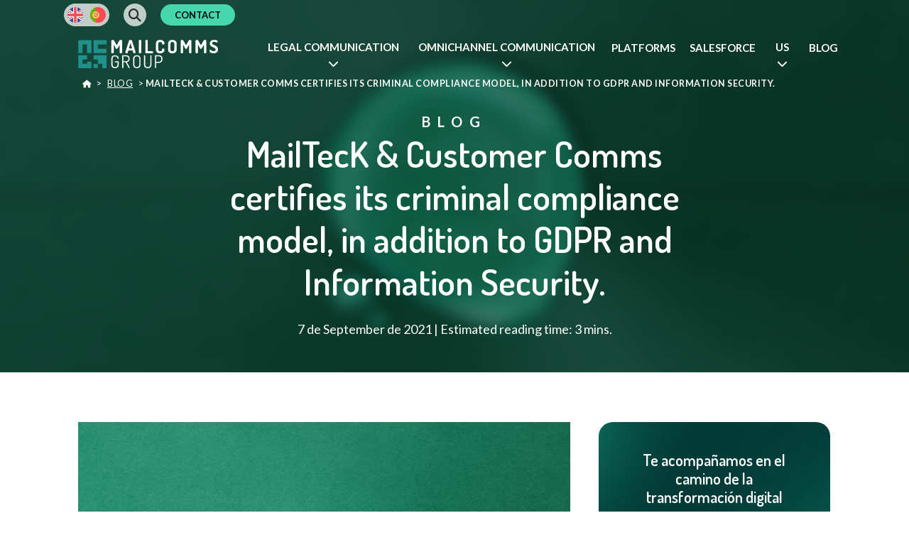

--- FILE ---
content_type: text/html; charset=UTF-8
request_url: https://mailcommsgroup.com/en/blog/mailteck-customer-comms-certifies-your-compliance-model-penalty-additional-a-rgpd-and-information-security-mailteck-customer-comms-certifies-your-compliance-model-penalty-additional-a-rgpd-and-inform/
body_size: 35467
content:
<!doctype html>
<html lang="en-US">
<head>
	<meta charset="UTF-8" >
	<!-- <meta name="viewport" content="width=device-width, initial-scale=1.0"> -->
	<!-- <meta name="viewport" content="width=device-width" > -->
	<meta name="viewport" content="width=device-width, initial-scale=1, shrink-to-fit=no">
	<meta name="uri-translation" content="on">
	<link rel="profile" href="https://gmpg.org/xfn/11" >
	<meta name='robots' content='index, follow, max-image-preview:large, max-snippet:-1, max-video-preview:-1'>

	<!-- This site is optimized with the Yoast SEO plugin v26.8 - https://yoast.com/product/yoast-seo-wordpress/ -->
	<title>MailTecK &amp; Customer Comms certifies its criminal compliance model</title>
	<meta name="description" content="Criminal Compliance is a set of preventive tools that seek to ensure compliance with legal regulations.">
	<link rel="canonical" href="https://mailcommsgroup.com/en/blog/mailteck-customer-comms-certifies-your-compliance-model-penalty-additional-a-rgpd-and-information-security-mailteck-customer-comms-certifies-your-compliance-model-penalty-additional-a-rgpd-and-inform/">
	<meta property="og:locale" content="en_US">
	<meta property="og:type" content="article">
	<meta property="og:title" content="MailTecK &amp; Customer Comms certifies its criminal compliance model">
	<meta property="og:description" content="Criminal Compliance is a set of preventive tools that seek to ensure compliance with legal regulations.">
	<meta property="og:url" content="https://mailcommsgroup.com/en/blog/mailteck-customer-comms-certifies-your-compliance-model-penalty-additional-a-rgpd-and-information-security-mailteck-customer-comms-certifies-your-compliance-model-penalty-additional-a-rgpd-and-inform/">
	<meta property="og:site_name" content="Mailcomms Group">
	<meta property="article:published_time" content="2021-09-07T18:23:45+00:00">
	<meta property="article:modified_time" content="2023-09-08T07:34:04+00:00">
	<meta property="og:image" content="https://mailcommsgroup.com/wp-content/uploads/2021/09/Certificado-Compliance-Penal-post.jpg">
	<meta property="og:image:width" content="892">
	<meta property="og:image:height" content="623">
	<meta property="og:image:type" content="image/jpeg">
	<meta name="author" content="Mailcomms Group">
	<meta name="twitter:card" content="summary_large_image">
	<meta name="twitter:creator" content="@CommsCustomer">
	<meta name="twitter:site" content="@CommsCustomer">
	<meta name="twitter:label1" content="Written by">
	<meta name="twitter:data1" content="Mailcomms Group">
	<meta name="twitter:label2" content="Est. reading time">
	<meta name="twitter:data2" content="3 minutes">
	<script type="application/ld+json" class="yoast-schema-graph">{"@context":"https://schema.org","@graph":[{"@type":"Article","@id":"https://mailcommsgroup.com/en/blog/mailteck-customer-comms-certifies-your-compliance-model-penalty-additional-a-rgpd-and-information-security-mailteck-customer-comms-certifies-your-compliance-model-penalty-additional-a-rgpd-and-inform/#article","isPartOf":{"@id":"https://mailcommsgroup.com/en/blog/mailteck-customer-comms-certifies-your-compliance-model-penalty-additional-a-rgpd-and-information-security-mailteck-customer-comms-certifies-your-compliance-model-penalty-additional-a-rgpd-and-inform/"},"author":{"name":"Mailcomms Group","@id":"https://mailcommsgroup.com/en/#/schema/person/c3a3ecfc795ade78319e6b1af9d65684"},"headline":"MailTecK &amp; Customer Comms certifies its criminal compliance model, in addition to GDPR and Information Security.","datePublished":"2021-09-07T18:23:45+00:00","dateModified":"2023-09-08T07:34:04+00:00","mainEntityOfPage":{"@id":"https://mailcommsgroup.com/en/blog/mailteck-customer-comms-certifies-your-compliance-model-penalty-additional-a-rgpd-and-information-security-mailteck-customer-comms-certifies-your-compliance-model-penalty-additional-a-rgpd-and-inform/"},"wordCount":657,"publisher":{"@id":"https://mailcommsgroup.com/en/#organization"},"image":{"@id":"https://mailcommsgroup.com/en/blog/mailteck-customer-comms-certifies-your-compliance-model-penalty-additional-a-rgpd-and-information-security-mailteck-customer-comms-certifies-your-compliance-model-penalty-additional-a-rgpd-and-inform/#primaryimage"},"thumbnailUrl":"https://mailcommsgroup.com/wp-content/uploads/2021/09/Certificado-Compliance-Penal-post.jpg","articleSection":["Communication solutions with legal value"],"inLanguage":"en-US"},{"@type":"WebPage","@id":"https://mailcommsgroup.com/en/blog/mailteck-customer-comms-certifies-your-compliance-model-penalty-additional-a-rgpd-and-information-security-mailteck-customer-comms-certifies-your-compliance-model-penalty-additional-a-rgpd-and-inform/","url":"https://mailcommsgroup.com/en/blog/mailteck-customer-comms-certifies-your-compliance-model-penalty-additional-a-rgpd-and-information-security-mailteck-customer-comms-certifies-your-compliance-model-penalty-additional-a-rgpd-and-inform/","name":"MailTecK & Customer Comms certifies its criminal compliance model","isPartOf":{"@id":"https://mailcommsgroup.com/en/#website"},"primaryImageOfPage":{"@id":"https://mailcommsgroup.com/en/blog/mailteck-customer-comms-certifies-your-compliance-model-penalty-additional-a-rgpd-and-information-security-mailteck-customer-comms-certifies-your-compliance-model-penalty-additional-a-rgpd-and-inform/#primaryimage"},"image":{"@id":"https://mailcommsgroup.com/en/blog/mailteck-customer-comms-certifies-your-compliance-model-penalty-additional-a-rgpd-and-information-security-mailteck-customer-comms-certifies-your-compliance-model-penalty-additional-a-rgpd-and-inform/#primaryimage"},"thumbnailUrl":"https://mailcommsgroup.com/wp-content/uploads/2021/09/Certificado-Compliance-Penal-post.jpg","datePublished":"2021-09-07T18:23:45+00:00","dateModified":"2023-09-08T07:34:04+00:00","description":"Criminal Compliance is a set of preventive tools that seek to ensure compliance with legal regulations.","breadcrumb":{"@id":"https://mailcommsgroup.com/en/blog/mailteck-customer-comms-certifies-your-compliance-model-penalty-additional-a-rgpd-and-information-security-mailteck-customer-comms-certifies-your-compliance-model-penalty-additional-a-rgpd-and-inform/#breadcrumb"},"inLanguage":"en-US","potentialAction":[{"@type":"ReadAction","target":["https://mailcommsgroup.com/en/blog/mailteck-customer-comms-certifies-your-compliance-model-penalty-additional-a-rgpd-and-information-security-mailteck-customer-comms-certifies-your-compliance-model-penalty-additional-a-rgpd-and-inform/"]}]},{"@type":"ImageObject","inLanguage":"en-US","@id":"https://mailcommsgroup.com/en/blog/mailteck-customer-comms-certifies-your-compliance-model-penalty-additional-a-rgpd-and-information-security-mailteck-customer-comms-certifies-your-compliance-model-penalty-additional-a-rgpd-and-inform/#primaryimage","url":"https://mailcommsgroup.com/wp-content/uploads/2021/09/Certificado-Compliance-Penal-post.jpg","contentUrl":"https://mailcommsgroup.com/wp-content/uploads/2021/09/Certificado-Compliance-Penal-post.jpg","width":892,"height":623},{"@type":"BreadcrumbList","@id":"https://mailcommsgroup.com/en/blog/mailteck-customer-comms-certifies-your-compliance-model-penalty-additional-a-rgpd-and-information-security-mailteck-customer-comms-certifies-your-compliance-model-penalty-additional-a-rgpd-and-inform/#breadcrumb","itemListElement":[{"@type":"ListItem","position":1,"name":"Mailcomms Group","item":"/en/"},{"@type":"ListItem","position":2,"name":"Blog","item":"/en/blog/"},{"@type":"ListItem","position":3,"name":"MailTecK &amp; Customer Comms certifies its criminal compliance model, in addition to GDPR and Information Security."}]},{"@type":"WebSite","@id":"https://mailcommsgroup.com/en/#website","url":"https://mailcommsgroup.com/en/","name":"MailComms Group","description":"La transformación digital a través de la comunicación omnicanal, con plena validez legal.","publisher":{"@id":"https://mailcommsgroup.com/en/#organization"},"alternateName":"MailComms Group","potentialAction":[{"@type":"SearchAction","target":{"@type":"EntryPoint","urlTemplate":"https://mailcommsgroup.com/en/?s={search_term_string}"},"query-input":{"@type":"PropertyValueSpecification","valueRequired":true,"valueName":"search_term_string"}}],"inLanguage":"en-US"},{"@type":"Organization","@id":"https://mailcommsgroup.com/en/#organization","name":"MailComms Group - Soluciones de comunicación omnicanal con validez legal.","alternateName":"MailComms Group","url":"https://mailcommsgroup.com/en/","logo":{"@type":"ImageObject","inLanguage":"en-US","@id":"https://mailcommsgroup.com/en/#/schema/logo/image/","url":"https://mailcommsgroup.com/wp-content/uploads/2023/05/icon_mini_mailcommsgroup.png","contentUrl":"https://mailcommsgroup.com/wp-content/uploads/2023/05/icon_mini_mailcommsgroup.png","width":512,"height":512,"caption":"MailComms Group - Soluciones de comunicación omnicanal con validez legal."},"image":{"@id":"https://mailcommsgroup.com/en/#/schema/logo/image/"},"sameAs":["https://x.com/CommsCustomer","https://www.linkedin.com/company/customercomms/","https://www.youtube.com/channel/UCtvYLee1QHy89JS2-gMgnTQ"]},{"@type":"Person","@id":"https://mailcommsgroup.com/en/#/schema/person/c3a3ecfc795ade78319e6b1af9d65684","name":"Mailcomms Group","image":{"@type":"ImageObject","inLanguage":"en-US","@id":"https://mailcommsgroup.com/en/#/schema/person/image/","url":"https://secure.gravatar.com/avatar/f4012bdfd3c1190166ba510602a508ab2a504cafc93cf37f0c8cbdc54e85846a?s=96&d=mm&r=g","contentUrl":"https://secure.gravatar.com/avatar/f4012bdfd3c1190166ba510602a508ab2a504cafc93cf37f0c8cbdc54e85846a?s=96&d=mm&r=g","caption":"Mailcomms Group"},"sameAs":["https://mailcommsgroup.com"],"url":"https://mailcommsgroup.com/en/blog/author/ntrwrks_ccmms/"}]}</script>
	<!-- / Yoast SEO plugin. -->


<link rel="alternate" type="application/rss+xml" title="Mailcomms Group &raquo; Feed" href="https://mailcommsgroup.com/en/feed/">
<link rel="alternate" type="application/rss+xml" title="Mailcomms Group &raquo; Comments Feed" href="https://mailcommsgroup.com/en/comments/feed/">
<link rel="alternate" type="application/rss+xml" title="Mailcomms Group &raquo; MailTecK &amp; Customer Comms certifies its criminal compliance model, in addition to GDPR and Information Security. Comments Feed" href="https://mailcommsgroup.com/en/blog/mailteck-customer-comms-certifies-your-compliance-model-penalty-additional-a-rgpd-and-information-security-mailteck-customer-comms-certifies-your-compliance-model-penalty-additional-a-rgpd-and-inform/feed/">
<link rel="alternate" title="oEmbed (JSON)" type="application/json+oembed" href="https://mailcommsgroup.com/en/wp-json/oembed/1.0/embed?url=https%3A%2F%2Fmailcommsgroup.com%2Fen%2Fblog%[base64]%2F">
<link rel="alternate" title="oEmbed (XML)" type="text/xml+oembed" href="https://mailcommsgroup.com/en/wp-json/oembed/1.0/embed?url=https%3A%2F%2Fmailcommsgroup.com%2Fen%2Fblog%[base64]%2F&#038;format=xml">
<style id='wp-img-auto-sizes-contain-inline-css'>
img:is([sizes=auto i],[sizes^="auto," i]){--contain-intrinsic-size: 3000px 1500px;}
/*# sourceURL=wp-img-auto-sizes-contain-inline-css */
</style>
<style id='classic-theme-styles-inline-css'>
/*! This file is auto-generated */
.wp-block-button__link{color:#fff;background-color:#32373c;border-radius:9999px;box-shadow:none;text-decoration:none;padding:calc(.667em + 2px) calc(1.333em + 2px);font-size:1.125em}.wp-block-file__button{background:#32373c;color:#fff;text-decoration:none}
/*# sourceURL=/wp-includes/css/classic-themes.min.css */
</style>
<link rel='stylesheet' id='wpo_min-header-0-css' href='https://mailcommsgroup.com/wp-content/cache/wpo-minify/1768926143/assets/wpo-minify-header-f9312509.min.css' media='all'>
<link rel='stylesheet' id='style-css' href='https://mailcommsgroup.com/wp-content/themes/ccomms/style.css' media='all'>
<link rel='stylesheet' id='wpo_min-header-2-css' href='https://mailcommsgroup.com/wp-content/cache/wpo-minify/1768926143/assets/wpo-minify-header-6ed31fba.min.css' media='all'>
<script src="https://mailcommsgroup.com/wp-includes/js/jquery/jquery.min.js" id="jquery-core-js"></script>
<script src="https://mailcommsgroup.com/wp-includes/js/jquery/jquery-migrate.min.js" id="jquery-migrate-js"></script>
<script id="introworksajax-js-extra">
/* <![CDATA[ */
var OBJ = {"ajaxurl":"https://mailcommsgroup.com/wp-admin/admin-ajax.php"};
//# sourceURL=introworksajax-js-extra
/* ]]> */
</script>
<script src="https://mailcommsgroup.com/wp-content/themes/ccomms/js/introworksajax.js" id="introworksajax-js"></script>
<script id="wpml-cookie-js-extra">
/* <![CDATA[ */
var wpml_cookies = {"wp-wpml_current_language":{"value":"en","expires":1,"path":"/"}};
var wpml_cookies = {"wp-wpml_current_language":{"value":"en","expires":1,"path":"/"}};
//# sourceURL=wpml-cookie-js-extra
/* ]]> */
</script>
<script src="https://mailcommsgroup.com/wp-content/plugins/sitepress-multilingual-cms/res/js/cookies/language-cookie.js" id="wpml-cookie-js" defer="defer" data-wp-strategy="defer"></script>
<script src="https://mailcommsgroup.com/wp-content/themes/ccomms/js/jquery.min.js" id="jquery-min-js"></script>
<script src="https://mailcommsgroup.com/wp-content/themes/ccomms/js/jquery-ui.min.js" id="jquery-ui-min-js"></script>
<script src="https://mailcommsgroup.com/wp-content/themes/ccomms/js/slick.min.js" id="slick-min-js"></script>
<script></script><link rel="https://api.w.org/" href="https://mailcommsgroup.com/en/wp-json/"><link rel="alternate" title="JSON" type="application/json" href="https://mailcommsgroup.com/en/wp-json/wp/v2/posts/21632"><link rel="EditURI" type="application/rsd+xml" title="RSD" href="https://mailcommsgroup.com/xmlrpc.php?rsd">

<link rel='shortlink' href='https://mailcommsgroup.com/en/?p=21632'>
<meta name="generator" content="WPML ver:4.8.6 stt:1,66,2;">
<!-- start Simple Custom CSS and JS -->
<!--<script async defer src="https://mktdplp102cdn.azureedge.net/public/latest/js/form-loader.js?v=1.83.2005"></script>-->

<script src="https://analytics.ahrefs.com/analytics.js" data-key="fAycNqcTuqN0+NF+kDuqFQ" async></script>

<!-- Google Tag Manager -->
<script>(function(w,d,s,l,i){w[l]=w[l]||[];w[l].push({'gtm.start':
new Date().getTime(),event:'gtm.js'});var f=d.getElementsByTagName(s)[0],
j=d.createElement(s),dl=l!='dataLayer'?'&l='+l:'';j.async=true;j.src=
'https://www.googletagmanager.com/gtm.js?id='+i+dl;f.parentNode.insertBefore(j,f);
})(window,document,'script','dataLayer','GTM-MGXTT8S');</script>
<!-- End Google Tag Manager -->
<!-- end Simple Custom CSS and JS -->
<!-- start Simple Custom CSS and JS -->
<style>
/*AELR*/
.logos-aelr { justify-content: left;  gap: 10px;}
/* altura fondo img cabecera */
.altura-fondo-img-aelr { min-height: 55vh; background-size: cover; background-position: center;}
/* subrayado titulo cabecera */
h2.subrayado-aelr.quitar-espacio-titulo-aelr { margin-bottom: 0.1em !important;}
h1.subrayado-aelr.quitar-espacio-titulo-aelr { margin-bottom: 0.1em !important;}
.subrayado-aelr { box-shadow: inset 0 1.2em 0 #64bda2; width: max-content; padding-right: 20px; padding-left: 20px;}
.btn.big.ampliar-boton-aelr {  font-size: 1.5em;  margin-top: 20px;}
li::marker {  color: #63bda1;}
h1.quitar-margen-bottom-aelr { margin-bottom: 0;}
h2.quitar-margen-bottom-aelr { margin-bottom: 0;}
h1.subrayado.quitar-espacio-titulo-aelr {  margin-bottom: 0.1em !important;}
h2.subrayado.quitar-espacio-titulo-aelr {  margin-bottom: 0.1em !important;}
h1, .h1-aelr {font-size: 40px;}
h1, .h1-aelr-titulo {font-size: 50px;}
.trust-cards-aelr { display: grid; grid-template-columns: repeat(4, 1fr); gap: 30px; max-width: 1200px; margin: 0 auto; padding: 0 20px; }
.trust-card-aelr { position: relative; background: #ffffff; padding: 40px 25px 30px; border-radius: 8px; overflow: hidden; box-shadow: 0 6px 20px rgba(0, 0, 0, 0.08); }
.trust-card-aelr .color-strip { position: absolute; top: 0; left: 0; width: 100%; height: 8px; background-color: #0077ff; }
.trust-card-aelr .color-strip-mailteck { position: absolute; top: 0; left: 0; width: 100%; height: 8px; background-color: #2771b8; }
.trust-card-aelr .color-strip-customer-comms { position: absolute; top: 0; left: 0; width: 100%; height: 8px; background-color: #45466d; }
.trust-card-aelr .color-strip-contisystems { position: absolute; top: 0; left: 0; width: 100%; height: 8px; background-color: #47d6ad; }
.trust-card-aelr .color-strip-unifiedcomms { position: absolute; top: 0; left: 0; width: 100%; height: 8px; background-color: #21928b; }
.trust-card-aelr p { font-size: 0.95rem; }
.trust-card-aelr .p { font-size: 0.95rem; font-family: 'Lato', sans-serif; margin: 0 0 1em 0; line-height: 1.6em; font-size: 1em;}

/*p, .p { font-family: 'Lato', sans-serif; margin: 0 0 1em 0; line-height: 1.6em; font-size: 1em;}*/
.trust-card-aelr .card-content-aelr { position: relative; z-index: 2; }

@media (max-width: 600px) {
    .trust-cards-aelr { grid-template-columns: 1fr !important;    }
	/*.reducir-imagen-responsive-aelr { max-width: 58%; } */
	h2.quitar-margen-bottom-aelr.morado.centrar-responsive {text-align: center !important; font-size: 28px !important; }
	h1, .h1-aelr {font-size: 35px;}
	h1, .h1-aelr-titulo {font-size: 35px;}
	p, .p-aelr {margin: 0 0 1em 0; line-height: 1.6em; font-size: 1em !important;}
	.btn.big.ampliar-boton-aelr {  font-size: 1em !important;  padding: 15px 25px !important;}
	p .p-servicios-aerl {font-size: 20px !important;}
}

@media only screen and (max-width:735px) {
	.sustituida-aelr{
        background-image: url(https://mailcommsgroup.com/wp-content/uploads/2026/01/comunicaciones-de-confianza-con-clientes-04.webp) !important;
    }
}
@media (max-width: 1024px) {
    .trust-cards-aelr { grid-template-columns: repeat(2, 1fr);    }
}


	

/*general*/
h1, .h1, h2, .h2, h3, .h3, h4, .h4, h5, .h5, h6, .h6 {font-weight:600;}
.flex-center > .flex, .flex-center > .wrapper > .flex { justify-content: center; }
.new-subtitle { font-size: 50px; font-family: 'Dosis'; line-height: 1.2em; margin: 0 0 0.5em 0; font-weight: 600; }
.new-title { font-size: 24px; text-transform: uppercase; letter-spacing: 0.5em; }
.contact-menu a, .contact-menu span {margin:0; padding: 7px 20px;}

/*Quitar margenes en carrusel logos clientes*/
#slidelogos .slick-track, #slidelogos .slick-slide { align-items: center; }
#slidelogos img { height: 85px; }

/* caracteristicas new*/
@media (max-width: 920px) {
 	.caracteristicas_new .col1-6{ width:20%}
	.caracteristicas_new .col2-6{ width:80%}
}
@media (max-width: 550px) {
 	.caracteristicas_new .col1-6, .caracteristicas_new .col2-6{ width:100%}
	.caracteristicas_new .col1-6 img.alignright {
		float: none;
		margin-bottom: -20px;
	}
}

.checks li > h3 { display: contents; font-weight: 400; }

.flex.height:not(.vcenter) { align-items: stretch; }
.flex.height:not(.vcenter) > div > div { height: 100%; box-sizing: border-box; margin: 0px 20px; }

/* h1 nuevo plataformas*/
h1.plataformaheader, .plataformaheader h1 { font-size: 40px; color: #579689; }

/* video home */
.video-bg:before{ background-color: rgba(0,0,0,0.1); }


/* INVERTIR ICONOS BLANCO/NEGRO */
.img-invert img, img.img-invert {filter: invert(1);}
.inline-block {display: inline-block;}

/* Imagen certificado*/
.imgcertificado{ text-align: right; }
@media (max-width: 768px) {
  p.imgcertificado{ text-align: center;}
}

/* ENCABEZADOS LETRAS ESPACIADA */ 
.letter_spacer { font-size: 90%; font-weight: bold; letter-spacing: 4px; text-transform: uppercase; }
a.letter_spacer {text-decoration: none;-webkit-transition: all ease-in-out 300ms; -moz-transition: all ease-in-out 300ms; -o-transition: all ease-in-out 300ms; transition: all ease-in-out 300ms;}
a:hover.letter_spacer {color: #46d6ac}

/* Breadcrumb */ 
.breadcrumb_last { font-weight: bold; }
.breadcrumbs { font-size: 70%; text-transform: uppercase; letter-spacing: 0.5px; z-index: 2; position: relative;}
.breadcrumbs a { text-decoration: underline; padding: 5px; -webkit-transition: all ease-in-out 300ms; -moz-transition: all ease-in-out 300ms; -o-transition: all ease-in-out 300ms; transition: all ease-in-out 300ms; }
.breadcrumbs a:hover { color: #46d6ac;}
.bg-gris-semioscuro { background-color: #595959; }
.mg-20-20 {margin: 20px 20%;}
.uprow {z-index: 2; position: relative; margin-bottom:-100px}
.checks li {padding-left: 10px; text-indent: -26px;}
.single-tags a {padding: 5px 15px; -webkit-transition: all ease-in-out 300ms; -moz-transition: all ease-in-out 300ms; -o-transition: all ease-in-out 300ms; transition: all ease-in-out 300ms;}
.single-tags a:hover {color: #46d6ac;}

/* MENU */
.main-navigation ul li { padding: 18px 10px; }
.main-navigation ul li a:hover { color: #cecece;}
.main-navigation ul li a {-webkit-transition: all ease-in-out 300ms; -moz-transition: all ease-in-out 300ms; -o-transition: all ease-in-out 300ms; transition: all ease-in-out 300ms;}
.menu-item > a, .menu-item > span { font-size: 15px; }
.page-id-4802 #menu-item-4937 a { background-color: #333;}
#new-menu-principal>li>.sub-menu-wrap>.sub-menu {max-height: 510px;}
@media only screen and (max-width: 920px) {
	.main-navigation ul li {padding: 10px;}
	#site-navigation, .mega-menu-content {top: 68px;}
	.admin-bar #site-navigation, .admin-bar .mega-menu-content {top: 112px;}
}
.go-to-top {z-index:997;}

/* WPML */
.languaje-form { position: relative; z-index: 999; }
.negro .wpml-ls-legacy-dropdown a { color: #211e16; background-color: #adadad; }
.wpml-ls-legacy-dropdown a { color: #fff; border: 1px solid currentcolor; border-radius:100px; background-color: #595959; padding: 2px 10px; }
.wpml-ls-legacy-dropdown a.wpml-ls-item-toggle { /*margin-top: 4px;*/ line-height: 15px; background-color: transparent; }
.wpml-ls-legacy-dropdown .wpml-ls-sub-menu { border:none; }
.wpml-ls-legacy-list-horizontal { border: none; padding: 0px; clear: both; background: #ffffffbb; border-radius: 100px; }
.negro .wpml-ls-legacy-list-horizontal { background: #00000088; }
.wpml-ls-legacy-list-horizontal a { width:22px; padding: 0px; border-radius: 100px; overflow: hidden; margin: 5px 5px 2px 5px; }
@media only screen and (max-width: 920px) {
    .main-navigation ul li:not(.contact-menu) a { line-height: 0px; }
	.wpml-ls-legacy-list-horizontal { background: #c3c3c388; }
}

/* Subseccion servicios */ 
.subsecc {text-align: center; font-family: 'Dosis', sans-serif; font-size: 28px; font-weight: bold; color: white; text-align: center;}
.subsecc a {text-decoration: none;-webkit-transition: all ease-in-out 300ms; -moz-transition: all ease-in-out 300ms; -o-transition: all ease-in-out 300ms; transition: all ease-in-out 300ms;}
.subsecc a:hover {color:#00d8ab}

/* Blog */ 
.wpb_content_element { margin-bottom: 15px;}
.wpb_text_column.wpb_content_element p { font-size: 16px;}
.post .entry-content blockquote {margin: 0;}
.post .entry-content blockquote::after {content: none;}
.post .entry-content blockquote::before { content: '“'; padding: 10px 15px; font-size: 110px; ;color: white;}
blockquote { background-color: #46d6ac; margin: 0 }
blockquote p { margin-top: -85px; padding: 0 20px 40px 65px; font-style: italic;}
.post .entry-content li { font-size: 16px; text-align: justify; font-family: 'Lato', sans-serif; line-height: 1.6em;}
.post .wpb_text_column h2 {font-size: 24px; padding-bottom: 10px; font-weight: 600 !important;}
.post .wpb_text_column h3 {font-size: 20px; padding-bottom: 10px; font-weight: 600 !important;}
.post .wpb_text_column h4 {font-size: 18px; padding-bottom: 10px; font-weight: 600 !important;}
p.big { font-size: 20px;}
.share-post { text-align: left; margin-top: 50px;}
a:hover .fa { color: #46d6a0;}
a .fa {-webkit-transition: all ease-in-out 300ms; -moz-transition: all ease-in-out 300ms; -o-transition: all ease-in-out 300ms; transition: all ease-in-out 300ms;}
.post .btn { text-transform: uppercase; text-decoration: none !important;}
.wpb_text_column.wpb_content_element p strong { font-weight: bold;}
.wpb_video_widget.vc_video-aspect-ratio-169 .wpb_video_wrapper {padding-top:0}
/* inserciones en posts */
.banner-goto .flex.vcenter.height { align-items: center;}
.banner-goto h1, .banner-goto h2, .banner-goto h3, .banner-goto h4, .banner-goto h5, .banner-goto h6, .banner-goto p { margin:0; padding:0; } 

.single-post .entry-content a { color: #0f645f;} 
.single-post .vc_toggle_title { display: flex; justify-content: space-between; align-items: center; background-color: #f2f2f2; padding: 15px !important; }
.single-post .vc_toggle_content p { margin-bottom: 0; }


/* Blog Destacados */
.destacados .img-post { margin: 0 0 20px 0; }
article.article-feature-post { padding: 20px; }
a.cat_link { display: block; padding: 10px 20px; text-align: center; border-radius: 50px; margin-bottom: 50px; font-weight: 800; }
article.article-feature-post .date-post { display: none; }
div .destacado_blog  { margin-top: 0px; padding: 8px 0 11px 0; }
.destacado_blog h2 {text-align: center !important; font-size: 22px!important; font-family: 'Dosis', sans-serif!important; font-weight: 600 !important; margin-top: 0!important;  padding-bottom: 10px!important; background-color: #46d6ac;}
h3.destacado_blog {font-family: 'Lato', sans-serif!important; line-height: 1.6em!important; font-size: 16px!important;}

/* Enlaces blog */ 
.entry-content a { color: #323232; -webkit-transition: all ease-in-out 300ms; -moz-transition: all ease-in-out 300ms; -o-transition: all ease-in-out 300ms; transition: all ease-in-out 300ms;}
.post .entry-content a:hover { color: #46d6ac;}
a.entry-empresa  { color: #323232; -webkit-transition: all ease-in-out 300ms; -moz-transition: all ease-in-out 300ms; -o-transition: all ease-in-out 300ms; transition: all ease-in-out 300ms;}
a:hover.entry-empresa  { color: #fff;}
.boton-blog.vc_btn3-left a { text-decoration: none; font-weight: bold; color: white; background: #754c8e; font-size: 1.0em; padding: 20px 40px;}
.boton-blog .wpb_heading.wpb_singleimage_heading { font-size: 16px; font-weight: 600; text-transform: uppercase; background-color: #47d6ab; padding: 10px; text-align: center; color: white;}
.boton-blog .vc_toggle_size_md.vc_toggle_default .vc_toggle_title h4 { font-size: 20px; font-weight: bold; color: #754c8e; text-transform: uppercase;}
.post .entry-content .boton-blog p {font-size: 16px;}
.boton-blog .vc_toggle_default .vc_toggle_icon { background: #46d6ac; border: 1px solid #46d6ac;}
.boton-blog .vc_toggle_default .vc_toggle_icon::after, .vc_toggle_default .vc_toggle_icon::before { background: #46d6ac;}
.boton-blog .vc_toggle_default .vc_toggle_icon::before { border: 1px solid #46d6ac;}
.post .wpb_text_column h2, .post .wpb_text_column h3 { margin-top: 30px; padding-bottom: 0;}
.post .entry-content blockquote a:hover { color: white;}
.vc_cta3-content-header.glue h2 { font-size: 25px; font-weight: bold; color:#754C8E;}
.post .entry-content .vc_cta3-content h4 { font-weight: bold; font-size: 1.3em;}
.vc_general.vc_cta3 {border: 2px solid transparent;border-color: #46d6ac!important;}

.post-type-archive-eventos .article-post a.btn { display: block; margin: 20px 0 0 0; padding: 10px 20px; text-align: center; }


/* Post relacionados */
.vc_gitem-col.vc_gitem-col-align- h4 { font-size: 21px; font-weight: bold;}
.vc_gitem-col.vc_gitem-col-align- p { font-size: 14px; line-height: 20px;}
.boton-blog .vc_btn3.vc_btn3-color-juicy-pink { color: white; background-color: #46d6ac; text-transform: uppercase; text-decoration: none; font-size: 0.9em; padding: 12px 30px; border-radius: 150px; font-weight: 600;}
.boton-blog .vc_btn3.vc_btn3-color-juicy-pink:hover { color: #46d6ac; background-color: #fff;}
.boton-blog .vc_gitem_row .vc_gitem-col {padding: 20px;}

.postid-8605 .post .entry-content blockquote {background-color: #d7d7d7;}
@media (max-width: 550px) {
  .postid-25952 .imgnave{ padding-bottom: 0; }
  .postid-25952 .imgdata{ max-width: 200px !important; }
  .postid-26317 .imglegal{ max-width: 150px !important; }
  .postid-26317 .imgmanos{ max-width: 200px !important; }
  .postid-26144 .imgidentidad{ max-width: 150px !important; }
  .postid-26356 .imgcertificado{ float: none !important; }
  .postid-26356 .imgcarta{ max-width: 150px !important; }
  .postid-27059 .imgsostenibilidad{ max-width: 150px !important; }
  .postid-27059 .imgestudios{ max-width: 200px !important; }
  .postid-27158 .imgmujer{ max-width: 190px !important; }
  .postid-27844 .imagen-ods-9{ max-width: 100px !important;   float: none !important; margin: 0 !important;padding-right: 5px !important;}
  .postid-27844 .imagen-ods-17{ max-width: 100px !important; float: none !important; margin: 0 !important;  padding-left: 5px !important; }
  .postid-27844 .imagen-ods-12{ max-width: 100px !important;}
  .postid-28072 .imagenes{ max-width: 150px !important;}
  .postid-28009 .imagen-seniors{max-width: 180px !important;}
  .postid-28009 .imagen-notario{max-width: 180px !important;}
  .postid-28009 .imagen-ciberseguridad{max-width: 160px !important;}
  .postid-28521 .imagen-ciberseguridad{max-width: 160px !important;}
  .postid-28765 .imagen-firma {max-width: 160px !important;}	
  .postid-32837 .imagen-whatsapp {float:none !important; padding-top:0px !important;}
  .postid-29469 .img-energia {max-width: 180px !important;}
  .postid-28330 .imagen-asegurador {max-width: 200px !important;}
  .postid-28330 .imagen-empresario {max-width: 250px !important;}
  .postid-27004 .imagenes {max-width: 180px !important;}
  .postid-27166 .imgfirma {float: none !important;}
  .postid-27941 .imagen-seniors{max-width: 180px !important;}
  .postid-27941 .imagen-notario{max-width: 180px !important;}
  .postid-27941 .imagen-ciberseguridad{max-width: 160px !important;}
}
@media (width: 1024px) {
  .postid-25952 img.wp-image-25974.alignright.pd-l-20 { max-width: 300px !important; }
}

@media (width: 1435px) {
  .postid-32837 .vc_column-inner.vc_custom_1742830678528 {margin-top: auto !important;}
  .postid-32837 .logo-santalucia {float:none !important;}
}

.postid-32837 .quitar_margen {margin-bottom: 0px !important; }
.postid-25952 .contactar{ background-color: #46d6ac; padding:50px 0 50px 0; }

.single-post .vc_toggle_title { display: flex; justify-content: space-between; align-items: center; background-color: #f2f2f2; padding: 15px !important;}
.single-post .vc_toggle_content p {margin-bottom: 0;}

/*AJUSTAR ANCHO EN BOTON DE BANNERS DEL BLOG*/
.postid-29946 a.btn.negro.bg-blanco.max-width-marketing-banner {
    max-width: 195px !important;
}


/* POST FORMULARIO */
.post-form-container { background: #f7f7f7; padding: 30px; border: solid 2px #46d6ac; border-radius: 20px;}
.post-form-container h3.post-form-title { font-size: 25px; font-weight: bold; color: #754C8E; }
.post-form-container h4.post-form-subtitle { font-size: 20px; }

/* Home */ 
.wp-image-318.size-full.alignright { margin-bottom: -6px;}

/* ESCONDEMOS TEMPORALMENTE */
.temp {display: none}
#menu-item-wpml-ls-2-es {display: none;}

/* Footer */
#newsletter-footer div[data-editorblocktype="SubscriptionListBlock"] { float: left; width: 100%; }
#newsletter-footer div[data-editorblocktype="Field-text"], #newsletter-footer div[data-editorblocktype="Field-email"] { width: 48%; margin: 0 1% 10px 1%; float: left; }
#pie a { text-decoration: none; -webkit-transition: all ease-in-out 300ms; -moz-transition: all ease-in-out 300ms; -o-transition: all ease-in-out 300ms; transition: all ease-in-out 300ms;}
#pie a:hover {color: #754c8e;}
a.pie-contacta {background-color: #46d6ac;border-radius: 50px;margin: -5px -12px;padding: 5px 15px 7px 15px;}
#btn-footer-mob {display:none; position: fixed; bottom: 10px; width: 100%; z-index: 997;}
#btn-footer-mob .btn {width: calc(100% - 20px); box-sizing: border-box; background-color: #1e918a; border-width: 0; font-size: 14px; white-space: nowrap;}
@media (max-width: 550px) {
  #btn-footer-mob {display:block;}
  footer .section:nth-child(2) > div {padding-bottom: 100px;}
  .go-to-top {right: 10px;}
  .go-to-top.show {bottom: 60px;}
}

.imgfooter{ text-align: right; }
@media (max-width: 768px) {
  .imgfooter{ text-align: left;}
}

footer p{ margin-bottom: 0.5em; line-height: 1.2em; }

/* iconos rrss footer */
.rrssfooter{ text-align: left; }
@media (max-width: 768px) {
  .rrssfooter{ text-align: center;}
}

/* Formularios */
form.wpcf7-form { display: flex; flex-wrap: wrap; }
form.wpcf7-form .submit-col {order:10}
.wpcf7 form.spam .wpcf7-response-output, .wpcf7 form.invalid .wpcf7-response-output, .wpcf7 form.unaccepted .wpcf7-response-output { background-color: #ffc5c5; padding: 20px; margin-top:0; border-color: #f00; border-radius: 20px; order:9; }
.wpcf7-not-valid-tip {background-color: #ffc5c5; padding: 5px 10px; margin-top: 5px; border-radius: 50px; line-height:1em}
input[type="text"], input[type="email"], input[type="number"], input[type="url"], textarea, select, input[type="tel"] { border: solid 2px #754c8e; font-size: 0.9em;}
input[type="submit"] {cursor: pointer;}
.wpcf7 form.sent .wpcf7-response-output {border-color: #ffffff; background-color: #13695f; color: #ffffff; padding: 20px; margin-top: 0px;}
/*input[type="checkbox"] { height: 10px;}*/
.wpcf7-acceptance span.wpcf7-list-item { margin-left: 0;}
h3.popup-contacta  {font-size:30px; text-align:center; color:white; padding-bottom:20px;}
.popup-close { top: 5px; right: 5px;}
div.wpcf7 .wpcf7-submit:disabled { color: #6a6a6a;border: solid 2px #6a6a6a; background-color: #c7c7c7; cursor: pointer;}
div.wpcf7 .wpcf7-submit { color: #754c8e; border: solid 2px #754c8e; background-color: #fff; cursor: pointer;}
.wpcf7-form-control-wrap.url, .wpcf7-form-control-wrap.emailcc, .wpcf7-form-control-wrap.emailto {display:none;}
.wpcf7-form .col1-2, .wpcf7-form .col1-2 {box-sizing:border-box}
.wpcf7 label {cursor:pointer}
.wpcf7 .checkbox-label {display: flex; flex-direction: row-reverse; justify-content: left; position: relative; padding-bottom:10px; line-height:1em;}
.wpcf7 .checkbox-label span:first-child {font-size:14px;}
.wpcf7 .checkbox-label span.wpcf7-list-item-label {display: none;}
.wpcf7 .checkbox-label span.wpcf7-list-item.first.last {margin: 0;}
.wpcf7 .checkbox-label .wpcf7-form-control-wrap {position:unset}
.wpcf7 .checkbox-label .wpcf7-not-valid + .wpcf7-not-valid-tip {position: absolute; bottom: 0; width: 100%; box-sizing: border-box;}
.wpcf7-form p {margin-bottom: 0;}
@media screen and (max-width: 770px){
	h3.popup-contacta {font-size: 20px;}
}
.columnContainer > div { margin-bottom: 10px; }
label.lp-ellipsis { margin-bottom: 5px; }
input[type="checkbox"], input[type="radio"], body form div.marketing-field input[type="checkbox"], body form div.marketing-subscription-list input { width: 20px; height: 20px; border-radius: 10px; border: solid 2px #ccc; }
button.lp-form-button.lp-form-fieldInput { color: #754c8e; border: solid 2px #754c8e; background-color: #fff; cursor: pointer; border-radius: 60px; padding: 15px 40px; font-size: 17px; font-weight: 600; font-family: 'Lato', sans-serif; text-transform: uppercase; }
.page-id-39376 .wpcf7 .checkbox-label .wpcf7-not-valid + .wpcf7-not-valid-tip { bottom: -13px;}

/* RECAPTCHA */ 
.grecaptcha-badge { z-index: 3; display:none !important; }

/* Cookies */
#cookie-law-info-bar { padding: 50px; text-align: left;}
#cookie_action_close_header { margin-left: 0;}
body:not(.page-id-5505) #cookie-law-info-again {display: none !important;}
#cookie-law-info-again {right: 200px !important;}
a.pp, a.cli_manage_current_consent {text-decoration: none; -webkit-transition: all ease-in-out 300ms; -moz-transition: all ease-in-out 300ms; -o-transition: all ease-in-out 300ms; transition: all ease-in-out 300ms; text-decoration: underline;}
a:hover.pp, a:hover.cli_manage_current_consent {color:rgb(70, 214, 172);}
.wpcf7-list-item-label a { text-decoration: underline;}
.contacto a { text-decoration: underline; -webkit-transition: all ease-in-out 300ms; -moz-transition: all ease-in-out 300ms; -o-transition: all ease-in-out 300ms;transition: all ease-in-out 300ms;}
.contacto a:hover { color: #46d6ac;}
.page-id-5505 main ul {list-style: unset; padding-left: 2em;}

/* Sidebar */
#categories-2 a, #recent-posts-2 a { -webkit-transition: all ease-in-out 300ms; -moz-transition: all ease-in-out 300ms; -o-transition: all ease-in-out 300ms; transition: all ease-in-out 300ms;}
#categories-2 a:hover, #recent-posts-2 a:hover { color: #47d6ab;}
#categories-2 li {line-height: 1em;}
.widget { padding-bottom: 30px;}
.widgetbottom{font-size:10.5px; padding: 10px 15px; background-color: rgb(117 76 142 / 85%)}
.widgetcontacta h2{font-size:22px;}
.widget .menu-item > a, .widget .menu-item > span {text-transform: none; font-weight: 400;}

/* BANDERAS TRADUCCIÓN */
.menu-item.menu-item-gtranslate {/*padding: 17px 5px;*/ margin: 0 5px;}

/* Combo filtros */
.page-id-452 .filtermenu ul li.active { background-color: #46d69c; color: #fff;}

/* footer */
.botones-container { display: flex; flex-direction: column; align-items: center; gap: 10px; }
.botones-container .btn { width: 100%; max-width: 300px; /* mismo ancho para todos */ text-align: center; padding: 12px 20px; cursor: pointer; }
/*.btn{ padding: 10px 20px; text-decoration: none; }*/
.image-container { display: flex; justify-content: space-between; gap: 10px; }
.footer p { margin-bottom: 0.5em !important; line-height: 1.2em !important; }
@media (max-width: 1400px) {
  .image-container { flex: 0 0 auto; flex-wrap: wrap !important; align-items: center; }
}

/* CAMBIOS PAGINAS */
.page-id-10983 .col-arrows [class^="col1-"]:not(:last-child):before {width: 40px;top: 15%;}
.page-id-26728 .checks ul li p { text-indent: -0px !important; }
.quitar-margen p { margin: 0 0 0 0 !important; }
.ponerlista ul { list-style: disc !important; padding-left: 20px  !important; }
.alinearbase > .wrapper > .flex{ align-items: flex-end; }
.quitarmargen p:last-child{ margin: 0 0 0 0; }

@media only screen and (max-width: 770px) {
	.page-id-10983 .col-arrows [class^="col1-"]:not(:last-child):before {width: 60px;top: auto;}
	.col-arrows [class^="col1-"] > div { /*width: max-content;*/ margin: auto; }
	h3.popup-contacta {padding-bottom:0;}
	#contacta .pd-10 {padding:5px}
	.mob-align-c {text-align:center}
}
.mx-w-1200 { max-width: 1200px; margin: auto; }

/* LISTAS */
.checks li.lista:before {color: #c4f7e8;}
.checks.new-check li:before { background: #fff; font-size: 28px; border-radius: 50px; display: inline-flex; width: 30px; height: 30px; justify-content: center; align-items: center; text-indent: 6px; text-align: center; }
.checks.new-check li { text-indent: -40px; }
.underline {text-decoration:underline;}

/*cabeceras*/
.title.h1 {font-size: 25px;}
.subtitle.p.uppercase {font-size: 38px; font-family: 'Dosis',sans-serif; letter-spacing: unset; line-height: 1em; margin-bottom: 10px;}
@media screen and (max-width: 770px){
	.title.h1 { font-size: 20px; }
	.subtitle.p.uppercase { font-size: 28px; }
}

.plataformas-bg-img {padding: 0 0 20% 0;}

/* Breadcrumbs */
.breadcrumbs > span > span:first-child {font-size: 0; text-indent:-7px;}
.breadcrumbs > span > span:first-child i {font-size: 11px;}
.breadcrumbs > span > span:first-child a {text-decoration:none;}

/* Menu rollovers 
.current_page_parent {color: #47d6ab;}
.active {color: #47d6ab;}*/ 

/* DYNAMICS FORMULARIO */
.emptyContainer { padding: 0 !important; }
input[name="3f97dbc5-1293-ec11-b400-000d3a64fdab"] { min-width: 20px; }
.marketing-subscription-list { display: flex; }
.blanco .consentBlock label p { color: #fff; }
form.marketingForm th.inner.ui-sortable { display: flex; flex-wrap: wrap; }
form.marketingForm label { display: none; }
form.marketingForm .consentBlock label { display: block; }
form.marketingForm .consentBlock label a { text-decoration: underline; }
form.marketingForm .textFormFieldBlock, form.marketingForm .phoneFormFieldBlock { width: 31%; padding: 1%; }
form.marketingForm .consentBlock, form.marketingForm .submitButtonWrapper { width: 100%; padding: 8px !important; margin-bottom:0; }
.blanco form.marketingForm { color: #ffffff; }
form.marketingForm .optionSetFormFieldBlock select, form.marketingForm .textFormFieldBlock input, form.marketingForm .dateTimeFormFieldBlock input, form.marketingForm .lookupFormFieldBlock input, form.marketingForm .marketingForm textarea, form.marketingForm div[data-editorblocktype="Captcha"] input { border-radius: 1000px; padding: 10px; }
form.marketingForm .phoneFormFieldBlock .phoneCountryCode { border: none; }
form.marketingForm .marketingForm .primaryButton, form.marketingForm .submitButton { padding: 12px 40px; font-size: 18px; border-radius: 100px; font-family:'Lato', sans-serif; background: #fff; color: #754c8e; border: solid 2px currentColor; transition: all linear 250ms; }
form.marketingForm .marketingForm .primaryButton:hover, form.marketingForm .submitButton:hover { background-color: #754c8e; color: #ffffff; }
table.containerWrapper.tbContainer, form.marketingForm > div, .emptyContainer.wrap-section > table, form.marketingForm th.columnContainer { max-width:100% !important; width:100% !important; }
form.marketingForm th { padding: 0 !important; }


@media screen and (max-width: 1024px){
	.new-subtitle { font-size: 40px; }
	.new-title { font-size: 20px; }
	form.marketingForm .textFormFieldBlock, form.marketingForm .phoneFormFieldBlock { width: 98%; padding: 1%; }
}
@media screen and (max-width: 550px){
	.new-subtitle { font-size: 28px; }
	.new-title { font-size: 17px; }
}

/* TABLA DE DATOS */
.datos-tabla-col { width: 14.2%; position: relative; text-shadow: 0px 0px 30px #000000ab; }
.datos-tabla-col .datos-tabla-cell {height: 0; padding: 55% 20px; clip-path: polygon(50% 0, 100% 25%, 100% calc(100% - 25%), 50% 100%, 0 calc(100% - 25%), 0 25%); display: flex; flex-direction: column; justify-content: center; align-items: center; text-align:center}
.datos-tabla-col:nth-child(2n) .datos-tabla-cell { margin-top: 30%; }
.datos-tabla-col:nth-child(1) .datos-tabla-cell {background-color:#754c8e}
.datos-tabla-col:nth-child(2) .datos-tabla-cell {background-color:#5254ac}
.datos-tabla-col:nth-child(3) .datos-tabla-cell {background-color:#4671bf}
.datos-tabla-col:nth-child(4) .datos-tabla-cell {background-color:#46a7bf}
.datos-tabla-col:nth-child(5) .datos-tabla-cell {background-color:#47ced6}
.datos-tabla-col:nth-child(6) .datos-tabla-cell {background-color:#10b395}
.datos-tabla-col:nth-child(7) .datos-tabla-cell {background-color:#47d6ad}
.datos-tabla-col .datos-tabla-cell-bg {position: absolute; z-index: -1;}
.datos-tabla-col:nth-child(1) .datos-tabla-cell-bg {color: #4c345b; bottom: 15%; left: 10%; width: 80%;}
.datos-tabla-col:nth-child(2) .datos-tabla-cell-bg {color: #7d7fd5; top: 3%; right: 7%; width: 50%;}
.datos-tabla-col:nth-child(3) .datos-tabla-cell-bg {color: #79a3ef; bottom: 10%; right: 5%; width: 70%;}
.datos-tabla-col:nth-child(4) .datos-tabla-cell-bg {color: #388699; top: 5%; left: 5%; width: 38%;}
.datos-tabla-col:nth-child(5) .datos-tabla-cell-bg {color: #389aa0; bottom: 13%; right: 0; width: 90%;}
.datos-tabla-col:nth-child(6) .datos-tabla-cell-bg {color: #80f2d1; top: 6%; right: 5%; width: 70%;}
.datos-tabla-col:nth-child(6) .datos-tabla-cell-bg.cell-bg-2 {color: #10b395; top: 0; right: 6%; width: 26%;}
.datos-tabla-col:nth-child(7) .datos-tabla-cell-bg {color: #39b08e; bottom: 15%; left: 10%; width: 80%;}
.datos-tabla-cell-bg > div { height: 0; padding: 55% 0px; clip-path: polygon(50% 0, 100% 25%, 100% calc(100% - 25%), 50% 100%, 0 calc(100% - 25%), 0 25%); background-color: currentColor;}
.datos-tabla-num { font-size: 3.5vw; line-height: 1em; font-weight: 900; display: block; margin-bottom: 0;}
.datos-tabla-info { font-size: 18px; line-height: 1em; margin-bottom: 0; }
@media only screen and (min-width:1440px) {
	.datos-tabla-num { font-size: 55px;}
}
@media only screen and (max-width:920px) {
	.datos-tabla-info {font-size: 14px;}
}
@media only screen and (max-width:770px) {
	.datos-tabla-col {width: 33.3%;}
	.datos-tabla-col:nth-child(3n + 1) .datos-tabla-cell {margin-top: -30%;}
	.datos-tabla-col:nth-child(3n + 2) .datos-tabla-cell {margin-top: 0%;}
	.datos-tabla-col:nth-child(3n + 3) .datos-tabla-cell {margin-top: 30%;}
	.datos-tabla-num {font-size: 5vw;}
	.datos-tabla-info {font-size: 11px;}
	.datos-tabla-col:nth-child(1) .datos-tabla-cell-bg {bottom:30%;}
	.datos-tabla-col:nth-child(2) .datos-tabla-cell-bg {top:0; right:-3%;}
	.datos-tabla-col:nth-child(3) .datos-tabla-cell-bg {bottom:34%}
	.datos-tabla-col:nth-child(4) .datos-tabla-cell-bg {top: 35%;}
	.datos-tabla-col:nth-child(5) .datos-tabla-cell-bg {bottom: auto; top: -10%;}
	.datos-tabla-col:nth-child(6) .datos-tabla-cell-bg {}
    .datos-tabla-col:nth-child(7) .datos-tabla-cell-bg {top: 15%;}
}


@media only screen and (max-width:920px) {
	#menu-nosotros { height: 100dvh; background-color: #fff; }
	#menu-nosotros .flex.stretch > div > div { height: auto; }
}
@media only screen and (max-width:550px) {
	body .cky-revisit-bottom-left { bottom: 60px; z-index:99; }
}</style>
<!-- end Simple Custom CSS and JS -->
<script src="https://kit.fontawesome.com/fbc926bcfe.js" crossorigin="anonymous"></script><meta name="generator" content="Powered by WPBakery Page Builder - drag and drop page builder for WordPress.">
<link rel="icon" href="https://mailcommsgroup.com/wp-content/uploads/2025/04/cropped-favicon-mailcomms-group-32x32.png" sizes="32x32">
<link rel="icon" href="https://mailcommsgroup.com/wp-content/uploads/2025/04/cropped-favicon-mailcomms-group-192x192.png" sizes="192x192">
<link rel="apple-touch-icon" href="https://mailcommsgroup.com/wp-content/uploads/2025/04/cropped-favicon-mailcomms-group-180x180.png">
<meta name="msapplication-TileImage" content="https://mailcommsgroup.com/wp-content/uploads/2025/04/cropped-favicon-mailcomms-group-270x270.png">
<style data-type="vc_shortcodes-default-css">.vc_do_btn{margin-bottom:22px;}.vc_do_cta3{padding-top:28px;padding-right:28px;padding-bottom:28px;padding-left:28px;margin-bottom:35px;}</style><style data-type="vc_shortcodes-custom-css">.vc_custom_1631195442730{padding-top: 20px !important;padding-right: 50px !important;padding-bottom: 50px !important;padding-left: 50px !important;background-color: #f1f1f1 !important;}.vc_custom_1631195423601{margin-bottom: 30px !important;padding-top: 50px !important;}.vc_custom_1631179018340{margin-bottom: 30px !important;}.vc_custom_1631037069105{margin-top: 0px !important;margin-bottom: 30px !important;padding-top: 50px !important;}.vc_custom_1631039022370{margin-bottom: 30px !important;}.vc_custom_1631038684329{margin-top: 0px !important;margin-bottom: 30px !important;padding-top: 50px !important;}.vc_custom_1677584068586{margin-bottom: 30px !important;}.vc_custom_1631037084197{margin-top: 0px !important;margin-bottom: 30px !important;padding-top: 50px !important;}.vc_custom_1631265719961{margin-bottom: 30px !important;}</style><noscript><style> .wpb_animate_when_almost_visible { opacity: 1; }</style></noscript>	<link rel="preconnect" href="https://fonts.gstatic.com"> <link href="https://fonts.googleapis.com/css2?family=Dosis:wght@400;600;800&family=Lato:wght@400;700&display=swap" rel="stylesheet">	<script>var parametros = {};</script>
		
	
	
<style id='wp-block-search-inline-css'>
.wp-block-search__button{margin-left:10px;word-break:normal}.wp-block-search__button.has-icon{line-height:0}.wp-block-search__button svg{height:1.25em;min-height:24px;min-width:24px;width:1.25em;fill:currentColor;vertical-align:text-bottom}:where(.wp-block-search__button){border:1px solid #ccc;padding:6px 10px}.wp-block-search__inside-wrapper{display:flex;flex:auto;flex-wrap:nowrap;max-width:100%}.wp-block-search__label{width:100%}.wp-block-search.wp-block-search__button-only .wp-block-search__button{box-sizing:border-box;display:flex;flex-shrink:0;justify-content:center;margin-left:0;max-width:100%}.wp-block-search.wp-block-search__button-only .wp-block-search__inside-wrapper{min-width:0!important;transition-property:width}.wp-block-search.wp-block-search__button-only .wp-block-search__input{flex-basis:100%;transition-duration:.3s}.wp-block-search.wp-block-search__button-only.wp-block-search__searchfield-hidden,.wp-block-search.wp-block-search__button-only.wp-block-search__searchfield-hidden .wp-block-search__inside-wrapper{overflow:hidden}.wp-block-search.wp-block-search__button-only.wp-block-search__searchfield-hidden .wp-block-search__input{border-left-width:0!important;border-right-width:0!important;flex-basis:0;flex-grow:0;margin:0;min-width:0!important;padding-left:0!important;padding-right:0!important;width:0!important}:where(.wp-block-search__input){appearance:none;border:1px solid #949494;flex-grow:1;font-family:inherit;font-size:inherit;font-style:inherit;font-weight:inherit;letter-spacing:inherit;line-height:inherit;margin-left:0;margin-right:0;min-width:3rem;padding:8px;text-decoration:unset!important;text-transform:inherit}:where(.wp-block-search__button-inside .wp-block-search__inside-wrapper){background-color:#fff;border:1px solid #949494;box-sizing:border-box;padding:4px}:where(.wp-block-search__button-inside .wp-block-search__inside-wrapper) .wp-block-search__input{border:none;border-radius:0;padding:0 4px}:where(.wp-block-search__button-inside .wp-block-search__inside-wrapper) .wp-block-search__input:focus{outline:none}:where(.wp-block-search__button-inside .wp-block-search__inside-wrapper) :where(.wp-block-search__button){padding:4px 8px}.wp-block-search.aligncenter .wp-block-search__inside-wrapper{margin:auto}.wp-block[data-align=right] .wp-block-search.wp-block-search__button-only .wp-block-search__inside-wrapper{float:right}
/*# sourceURL=https://mailcommsgroup.com/wp-includes/blocks/search/style.min.css */
</style>
<style id='global-styles-inline-css'>
:root{--wp--preset--aspect-ratio--square: 1;--wp--preset--aspect-ratio--4-3: 4/3;--wp--preset--aspect-ratio--3-4: 3/4;--wp--preset--aspect-ratio--3-2: 3/2;--wp--preset--aspect-ratio--2-3: 2/3;--wp--preset--aspect-ratio--16-9: 16/9;--wp--preset--aspect-ratio--9-16: 9/16;--wp--preset--color--black: #000000;--wp--preset--color--cyan-bluish-gray: #abb8c3;--wp--preset--color--white: #ffffff;--wp--preset--color--pale-pink: #f78da7;--wp--preset--color--vivid-red: #cf2e2e;--wp--preset--color--luminous-vivid-orange: #ff6900;--wp--preset--color--luminous-vivid-amber: #fcb900;--wp--preset--color--light-green-cyan: #7bdcb5;--wp--preset--color--vivid-green-cyan: #00d084;--wp--preset--color--pale-cyan-blue: #8ed1fc;--wp--preset--color--vivid-cyan-blue: #0693e3;--wp--preset--color--vivid-purple: #9b51e0;--wp--preset--gradient--vivid-cyan-blue-to-vivid-purple: linear-gradient(135deg,rgb(6,147,227) 0%,rgb(155,81,224) 100%);--wp--preset--gradient--light-green-cyan-to-vivid-green-cyan: linear-gradient(135deg,rgb(122,220,180) 0%,rgb(0,208,130) 100%);--wp--preset--gradient--luminous-vivid-amber-to-luminous-vivid-orange: linear-gradient(135deg,rgb(252,185,0) 0%,rgb(255,105,0) 100%);--wp--preset--gradient--luminous-vivid-orange-to-vivid-red: linear-gradient(135deg,rgb(255,105,0) 0%,rgb(207,46,46) 100%);--wp--preset--gradient--very-light-gray-to-cyan-bluish-gray: linear-gradient(135deg,rgb(238,238,238) 0%,rgb(169,184,195) 100%);--wp--preset--gradient--cool-to-warm-spectrum: linear-gradient(135deg,rgb(74,234,220) 0%,rgb(151,120,209) 20%,rgb(207,42,186) 40%,rgb(238,44,130) 60%,rgb(251,105,98) 80%,rgb(254,248,76) 100%);--wp--preset--gradient--blush-light-purple: linear-gradient(135deg,rgb(255,206,236) 0%,rgb(152,150,240) 100%);--wp--preset--gradient--blush-bordeaux: linear-gradient(135deg,rgb(254,205,165) 0%,rgb(254,45,45) 50%,rgb(107,0,62) 100%);--wp--preset--gradient--luminous-dusk: linear-gradient(135deg,rgb(255,203,112) 0%,rgb(199,81,192) 50%,rgb(65,88,208) 100%);--wp--preset--gradient--pale-ocean: linear-gradient(135deg,rgb(255,245,203) 0%,rgb(182,227,212) 50%,rgb(51,167,181) 100%);--wp--preset--gradient--electric-grass: linear-gradient(135deg,rgb(202,248,128) 0%,rgb(113,206,126) 100%);--wp--preset--gradient--midnight: linear-gradient(135deg,rgb(2,3,129) 0%,rgb(40,116,252) 100%);--wp--preset--font-size--small: 13px;--wp--preset--font-size--medium: 20px;--wp--preset--font-size--large: 36px;--wp--preset--font-size--x-large: 42px;--wp--preset--spacing--20: 0.44rem;--wp--preset--spacing--30: 0.67rem;--wp--preset--spacing--40: 1rem;--wp--preset--spacing--50: 1.5rem;--wp--preset--spacing--60: 2.25rem;--wp--preset--spacing--70: 3.38rem;--wp--preset--spacing--80: 5.06rem;--wp--preset--shadow--natural: 6px 6px 9px rgba(0, 0, 0, 0.2);--wp--preset--shadow--deep: 12px 12px 50px rgba(0, 0, 0, 0.4);--wp--preset--shadow--sharp: 6px 6px 0px rgba(0, 0, 0, 0.2);--wp--preset--shadow--outlined: 6px 6px 0px -3px rgb(255, 255, 255), 6px 6px rgb(0, 0, 0);--wp--preset--shadow--crisp: 6px 6px 0px rgb(0, 0, 0);}:where(.is-layout-flex){gap: 0.5em;}:where(.is-layout-grid){gap: 0.5em;}body .is-layout-flex{display: flex;}.is-layout-flex{flex-wrap: wrap;align-items: center;}.is-layout-flex > :is(*, div){margin: 0;}body .is-layout-grid{display: grid;}.is-layout-grid > :is(*, div){margin: 0;}:where(.wp-block-columns.is-layout-flex){gap: 2em;}:where(.wp-block-columns.is-layout-grid){gap: 2em;}:where(.wp-block-post-template.is-layout-flex){gap: 1.25em;}:where(.wp-block-post-template.is-layout-grid){gap: 1.25em;}.has-black-color{color: var(--wp--preset--color--black) !important;}.has-cyan-bluish-gray-color{color: var(--wp--preset--color--cyan-bluish-gray) !important;}.has-white-color{color: var(--wp--preset--color--white) !important;}.has-pale-pink-color{color: var(--wp--preset--color--pale-pink) !important;}.has-vivid-red-color{color: var(--wp--preset--color--vivid-red) !important;}.has-luminous-vivid-orange-color{color: var(--wp--preset--color--luminous-vivid-orange) !important;}.has-luminous-vivid-amber-color{color: var(--wp--preset--color--luminous-vivid-amber) !important;}.has-light-green-cyan-color{color: var(--wp--preset--color--light-green-cyan) !important;}.has-vivid-green-cyan-color{color: var(--wp--preset--color--vivid-green-cyan) !important;}.has-pale-cyan-blue-color{color: var(--wp--preset--color--pale-cyan-blue) !important;}.has-vivid-cyan-blue-color{color: var(--wp--preset--color--vivid-cyan-blue) !important;}.has-vivid-purple-color{color: var(--wp--preset--color--vivid-purple) !important;}.has-black-background-color{background-color: var(--wp--preset--color--black) !important;}.has-cyan-bluish-gray-background-color{background-color: var(--wp--preset--color--cyan-bluish-gray) !important;}.has-white-background-color{background-color: var(--wp--preset--color--white) !important;}.has-pale-pink-background-color{background-color: var(--wp--preset--color--pale-pink) !important;}.has-vivid-red-background-color{background-color: var(--wp--preset--color--vivid-red) !important;}.has-luminous-vivid-orange-background-color{background-color: var(--wp--preset--color--luminous-vivid-orange) !important;}.has-luminous-vivid-amber-background-color{background-color: var(--wp--preset--color--luminous-vivid-amber) !important;}.has-light-green-cyan-background-color{background-color: var(--wp--preset--color--light-green-cyan) !important;}.has-vivid-green-cyan-background-color{background-color: var(--wp--preset--color--vivid-green-cyan) !important;}.has-pale-cyan-blue-background-color{background-color: var(--wp--preset--color--pale-cyan-blue) !important;}.has-vivid-cyan-blue-background-color{background-color: var(--wp--preset--color--vivid-cyan-blue) !important;}.has-vivid-purple-background-color{background-color: var(--wp--preset--color--vivid-purple) !important;}.has-black-border-color{border-color: var(--wp--preset--color--black) !important;}.has-cyan-bluish-gray-border-color{border-color: var(--wp--preset--color--cyan-bluish-gray) !important;}.has-white-border-color{border-color: var(--wp--preset--color--white) !important;}.has-pale-pink-border-color{border-color: var(--wp--preset--color--pale-pink) !important;}.has-vivid-red-border-color{border-color: var(--wp--preset--color--vivid-red) !important;}.has-luminous-vivid-orange-border-color{border-color: var(--wp--preset--color--luminous-vivid-orange) !important;}.has-luminous-vivid-amber-border-color{border-color: var(--wp--preset--color--luminous-vivid-amber) !important;}.has-light-green-cyan-border-color{border-color: var(--wp--preset--color--light-green-cyan) !important;}.has-vivid-green-cyan-border-color{border-color: var(--wp--preset--color--vivid-green-cyan) !important;}.has-pale-cyan-blue-border-color{border-color: var(--wp--preset--color--pale-cyan-blue) !important;}.has-vivid-cyan-blue-border-color{border-color: var(--wp--preset--color--vivid-cyan-blue) !important;}.has-vivid-purple-border-color{border-color: var(--wp--preset--color--vivid-purple) !important;}.has-vivid-cyan-blue-to-vivid-purple-gradient-background{background: var(--wp--preset--gradient--vivid-cyan-blue-to-vivid-purple) !important;}.has-light-green-cyan-to-vivid-green-cyan-gradient-background{background: var(--wp--preset--gradient--light-green-cyan-to-vivid-green-cyan) !important;}.has-luminous-vivid-amber-to-luminous-vivid-orange-gradient-background{background: var(--wp--preset--gradient--luminous-vivid-amber-to-luminous-vivid-orange) !important;}.has-luminous-vivid-orange-to-vivid-red-gradient-background{background: var(--wp--preset--gradient--luminous-vivid-orange-to-vivid-red) !important;}.has-very-light-gray-to-cyan-bluish-gray-gradient-background{background: var(--wp--preset--gradient--very-light-gray-to-cyan-bluish-gray) !important;}.has-cool-to-warm-spectrum-gradient-background{background: var(--wp--preset--gradient--cool-to-warm-spectrum) !important;}.has-blush-light-purple-gradient-background{background: var(--wp--preset--gradient--blush-light-purple) !important;}.has-blush-bordeaux-gradient-background{background: var(--wp--preset--gradient--blush-bordeaux) !important;}.has-luminous-dusk-gradient-background{background: var(--wp--preset--gradient--luminous-dusk) !important;}.has-pale-ocean-gradient-background{background: var(--wp--preset--gradient--pale-ocean) !important;}.has-electric-grass-gradient-background{background: var(--wp--preset--gradient--electric-grass) !important;}.has-midnight-gradient-background{background: var(--wp--preset--gradient--midnight) !important;}.has-small-font-size{font-size: var(--wp--preset--font-size--small) !important;}.has-medium-font-size{font-size: var(--wp--preset--font-size--medium) !important;}.has-large-font-size{font-size: var(--wp--preset--font-size--large) !important;}.has-x-large-font-size{font-size: var(--wp--preset--font-size--x-large) !important;}
/*# sourceURL=global-styles-inline-css */
</style>
</head>

<body class="wp-singular post-template-default single single-post postid-21632 single-format-standard wp-theme-ccomms wpb-js-composer js-comp-ver-8.7.2 vc_responsive">
	<div id="page" class="site">

		<header id="masthead" class="site-header featured-image blanco ">
			
			
			<div class="site-branding-container">
				<div class="top-menu animation">
					<div class="wrapper">
						<div class="flex end vcenter pd-t-5">
							<div class="languaje-form">
								
<div class="wpml-ls-statics-shortcode_actions wpml-ls wpml-ls-legacy-list-horizontal">
	<ul role="menu"><li class="wpml-ls-slot-shortcode_actions wpml-ls-item wpml-ls-item-en wpml-ls-current-language wpml-ls-first-item wpml-ls-item-legacy-list-horizontal" role="none">
				<a href="https://mailcommsgroup.com/en/blog/mailteck-customer-comms-certifies-your-compliance-model-penalty-additional-a-rgpd-and-information-security-mailteck-customer-comms-certifies-your-compliance-model-penalty-additional-a-rgpd-and-inform/" class="wpml-ls-link" role="menuitem" >
                                                        <img
            class="wpml-ls-flag"
            src="https://mailcommsgroup.com/wp-content/uploads/flags/ingl.svg"
            alt="English"
            width=25
            height=25
   ></a>
			</li><li class="wpml-ls-slot-shortcode_actions wpml-ls-item wpml-ls-item-pt wpml-ls-last-item wpml-ls-item-legacy-list-horizontal" role="none">
				<a href="https://mailcommsgroup.com/pt/blog/[base64]/" class="wpml-ls-link" role="menuitem"  aria-label="Switch to Portuguese" title="Switch to Portuguese" >
                                                        <img
            class="wpml-ls-flag"
            src="https://mailcommsgroup.com/wp-content/uploads/flags/port.svg"
            alt="Portuguese"
            width=25
            height=25
   ></a>
			</li></ul>
</div>
							</div>
							<div class="search-form pd-r-20">
								<form role="search" method="get" id="searchform-des" class="searchform flex vcenter mg-0" action="https://mailcommsgroup.com/en/">
									<div class="hidden-search animation">
										<input type="text" name="s" id="search-input" class="search" placeholder="¿Qué servicio necesitas? Búscalo aquí...">
									</div>
									<label for="search-input" class="pointer searchbutton">
										<i class="fa fa-search"></i><span class="displaynone">
										Buscar</span>
									</label>
									<input type="submit" class="displaynone" id="searchsubmit-des" value="Buscar">
								</form>
								
							</div>
							<div class="contact-menu strong">
								<a href="https://mailcommsgroup.com/en/contact/">CONTACT</a>
							</div>
						</div>
					</div>
				</div>
				<div class="site-branding">
					<div class="wrapper flex vcenter nowrap between">
						<div class="site-logo">
							<a href="https://mailcommsgroup.com/en/" title="Mailcomms Group" rel="home">
								<svg style="width: 100%; height: 100%;" xmlns="http://www.w3.org/2000/svg" viewBox="0 0 982.75 171">
									<g>
										<rect fill="#1F918A" x="91.4" y="144.6" class="st0" width="25.9" height="25.9"/>
										<polygon fill="#1F918A" class="st0" points="169.1,92.8 143.2,92.8 117.3,92.8 91.4,92.8 91.4,118.7 117.3,118.7 117.3,144.6 143.2,144.6 
											143.2,170.5 169.1,170.5 169.1,144.6 169.1,118.7 	"/>
										<polygon fill="#1F918A" class="st0" points="143.2,28.1 169.1,28.1 169.1,2.2 143.2,2.2 117.3,2.2 91.4,2.2 91.4,28.1 91.4,54 91.4,79.9 
											117.3,79.9 143.2,79.9 169.1,79.9 169.1,54 143.2,54 117.3,54 117.3,28.1 	"/>
										<polygon fill="#1F918A" class="st0" points="52.6,144.6 26.7,144.6 26.7,118.7 52.6,118.7 52.6,92.8 26.7,92.8 0.8,92.8 0.8,118.7 0.8,144.6 
											0.8,170.5 26.7,170.5 52.6,170.5 78.5,170.5 78.5,144.6 78.5,131.7 52.6,131.7 	"/>
										<polygon fill="#1F918A" class="st0" points="26.7,2.2 0.8,2.2 0.8,28.1 0.8,54 0.8,79.9 26.7,79.9 26.7,54 26.7,28.1 52.6,28.1 52.6,54 52.6,79.9 
											78.5,79.9 78.5,54 78.5,28.1 78.5,2.2 52.6,2.2 	"/>
									</g>
									<g>
										<path fill="#FFFFFF" class="st1" d="M219.2,99.5c-9.4,0-14.9,5.1-14.9,16v32.6c0,10.9,5.6,16.1,14.9,16.1c9.4,0,14.9-5.2,14.9-16.1v-12.5H220
											c-1.6,0-2.5-1.5-2.5-3.1c0-1.5,0.9-2.9,2.5-2.9h18.5c1.7,0,2.5,1.3,2.5,2.7v15.8c0,16.4-9.6,22.5-21.9,22.5
											c-12.3,0-21.9-6.1-21.9-22.5v-32.6c0-16.3,9.6-22.4,21.8-22.4c13.5,0,22,7.7,22,18.2c0,2.7-1.4,3.6-3.5,3.6c-1.8,0-3.4-0.7-3.5-2.6
											C233.2,104.1,228.3,99.5,219.2,99.5z"/>
										<path fill="#FFFFFF" class="st1" d="M261.8,95.4c0-1.4,1.1-2.4,2.6-2.5h18.7c12.4,0,22.9,5,22.9,20.8c0,13.1-7.3,18.8-16.5,20.4l16.3,31.3
											c0.3,0.4,0.4,1,0.4,1.4c0,1.8-2,3.6-4,3.6c-1.7,0-2.9-2-3.7-3.7l-16.3-31.7h-13.4v32.5c0,1.8-1.8,2.8-3.5,2.8c-1.8,0-3.5-1-3.5-2.8
											V95.4z M268.8,99.3v29.6h14.4c9.4,0,15.9-4.2,15.9-14.9c0-10.6-6.5-14.7-15.9-14.7H268.8z"/>
										<path fill="#FFFFFF" class="st1" d="M326.8,148.1v-32.6c0-16.3,9.6-22.4,21.9-22.4c12.3,0,21.9,6.1,21.9,22.4v32.6c0,16.4-9.6,22.5-21.9,22.5
											C336.4,170.6,326.8,164.5,326.8,148.1z M363.6,115.5c0-10.9-5.6-16-14.9-16c-9.4,0-14.9,5.1-14.9,16v32.6
											c0,11.1,5.6,16.1,14.9,16.1c9.4,0,14.9-5.1,14.9-16.1V115.5z"/>
										<path fill="#FFFFFF" class="st1" d="M428.6,95.6c0-1.8,1.7-2.5,3.5-2.5c1.7,0,3.5,0.7,3.5,2.5v52.5c0,16.4-9.8,22.5-22.1,22.5
											c-12.4,0-22.1-6.1-22.1-22.5V95.6c0-1.8,1.8-2.5,3.5-2.5c1.8,0,3.5,0.7,3.5,2.5v52.5c0,10.9,5.7,16.1,15.2,16.1
											c9.5,0,15.2-5.2,15.2-16.1V95.6z"/>
										<path fill="#FFFFFF" class="st1" d="M456.4,95.2c0-1.4,1.2-2.4,3-2.5h19.5c12.3,0,21.9,6,21.9,22.5v1.1c0,16.4-9.7,22.6-22.1,22.6h-15.3v28.7
											c0,1.8-1.8,2.8-3.5,2.8c-1.8,0-3.5-1-3.5-2.8V95.2z M463.4,99.2v33.6h15.3c9.4,0,15.1-5.2,15.1-16.2v-1.3c0-11-5.6-16.1-15.1-16.1
											H463.4z"/>
										<path fill="#FFFFFF" class="st1" d="M534.2,56.3V25.7c0-18.3,11.2-25.1,25.6-25.1c14.5,0,25.8,6.8,25.8,25.1v30.6c0,18.3-11.3,25.1-25.8,25.1
											C545.3,81.4,534.2,74.6,534.2,56.3z M571.3,25.7c0-8.7-4.4-12.6-11.5-12.6c-7.2,0-11.4,3.9-11.4,12.6v30.6
											c0,8.7,4.2,12.6,11.4,12.6c7.1,0,11.5-3.9,11.5-12.6V25.7z"/>
										<path fill="#FFFFFF" class="st1" d="M487.4,13.1c-7.3,0-11.5,4.1-11.5,12.6v30.6c0,8.5,4.2,12.6,11.7,12.6c10,0,10.9-7.1,11.2-11.7
											c0.2-3.4,3.3-4.5,7-4.5c4.9,0,7.2,1.4,7.2,7c0,13.3-10.9,21.7-26.2,21.7c-13.8,0-25.2-6.8-25.2-25.1V25.7
											c0-18.3,11.5-25.1,25.3-25.1c15.2,0,26.1,8.1,26.1,20.8c0,5.7-2.3,7-7.1,7c-4.1,0-7-1.2-7.1-4.5C498.6,20.6,497.8,13.1,487.4,13.1z
											"/>
										<path fill="#FFFFFF" class="st1" d="M645.8,52.3c-1.2,2.2-3.1,2.9-4.9,2.9c-1.8,0-3.5-0.7-4.8-2.9l-12.7-23.9v48.4c0,3-3.6,4.5-7.2,4.5
											c-3.6,0-7.2-1.5-7.2-4.5V7.8c0-5.3,3.5-7.2,7.2-7.2c5.2,0,7.5,1.1,11.2,7.6L641,33l13.6-24.8c3.6-6.5,6.1-7.6,11.3-7.6
											c3.6,0,7.2,1.9,7.2,7.2v69.1c0,3-3.6,4.5-7.2,4.5c-3.6,0-7.2-1.5-7.2-4.5V29.4L645.8,52.3z"/>
										<path fill="#FFFFFF" class="st1" d="M734.2,52.3c-1.2,2.2-3.1,2.9-4.9,2.9c-1.8,0-3.5-0.7-4.8-2.9l-12.7-23.9v48.4c0,3-3.6,4.5-7.2,4.5
											c-3.6,0-7.2-1.5-7.2-4.5V7.8c0-5.3,3.5-7.2,7.2-7.2c5.2,0,7.5,1.1,11.2,7.6L729.5,33l13.6-24.8c3.6-6.5,6.1-7.6,11.3-7.6
											c3.6,0,7.2,1.9,7.2,7.2v69.1c0,3-3.6,4.5-7.2,4.5c-3.6,0-7.2-1.5-7.2-4.5V29.4L734.2,52.3z"/>
										<path fill="#FFFFFF" class="st1" d="M816.9,59.3c0-16.3-34.8-11.3-34.8-37c0-16.2,13.9-21.7,26.3-21.7c6.4,0,20.6,1.5,20.6,8.7
											c0,2.5-1.7,7.5-5.6,7.5c-3.4,0-5.9-4.1-15-4.1c-7.8,0-12.3,3.1-12.3,8.3c0,13.4,34.8,8.8,34.8,36.9c0,15.5-10.8,23.5-25.8,23.5
											c-14.2,0-25-7.2-25-13.4c0-3,2.8-7.6,6.2-7.6c4.4,0,7.4,8.3,18.4,8.3C811.3,68.7,816.9,65.8,816.9,59.3z"/>
										<path fill="#FFFFFF" class="st1" d="M234,52.3c-1.2,2.2-3.1,2.9-4.9,2.9c-1.8,0-3.5-0.7-4.8-2.9l-12.7-23.9v48.4c0,3-3.6,4.5-7.2,4.5
											c-3.6,0-7.2-1.5-7.2-4.5V7.8c0-5.3,3.5-7.2,7.2-7.2c5.2,0,7.5,1.1,11.2,7.6L229.2,33l13.6-24.8c3.6-6.5,6.1-7.6,11.3-7.6
											c3.6,0,7.2,1.9,7.2,7.2v69.1c0,3-3.6,4.5-7.2,4.5c-3.6,0-7.2-1.5-7.2-4.5V29.4L234,52.3z"/>
										<path fill="#FFFFFF" class="st1" d="M280.4,75.5c0-0.2,0.1-0.7,0.2-1.1l21.2-68.9c1-3.3,5-4.8,9.1-4.8c4.2,0,8.2,1.5,9.2,4.8l21.2,68.9
											c0.1,0.4,0.2,0.8,0.2,1.1c0,3.4-5.2,5.9-9,5.9c-2.4,0-4.3-0.8-4.8-2.8L323.5,64h-25.1l-4.2,14.6c-0.5,2.1-2.4,2.8-4.8,2.8
											C285.5,81.4,280.4,79,280.4,75.5z M320.4,52.8l-9.5-33.6l-9.5,33.6H320.4z"/>
										<path fill="#FFFFFF" class="st1" d="M360.5,5c0-3.1,3.5-4.4,7.2-4.4c3.5,0,7.2,1.3,7.2,4.4v71.8c0,3-3.6,4.5-7.2,4.5c-3.6,0-7.2-1.5-7.2-4.5V5z"/>
										<path fill="#FFFFFF" class="st1" d="M405.6,81.4c-3.2,0-6.3-1.5-6.3-4.5V5c0-3.1,3.5-4.4,7.2-4.4c3.5,0,7.2,1.3,7.2,4.4v63.8h27
											c2.9,0,4.3,3.1,4.3,6.3c0,3.1-1.4,6.3-4.3,6.3H405.6z"/>
									</g>
									<!--<g>
										<path fill="#FFFFFF" class="cls-1" d="M198.46,145.63v-29.24c0-6.64,1.74-11.53,5.21-14.67,3.47-3.13,8.01-4.7,13.6-4.7s10.13,1.46,13.42,4.38c3.29,2.92,4.94,6.44,4.94,10.56,0,1.17-.19,1.97-.55,2.4-.37,.43-.95,.65-1.75,.65-1.54,0-2.31-.65-2.31-1.94-.06-1.29-.29-2.5-.69-3.64-.4-1.14-1.05-2.37-1.94-3.69s-2.29-2.37-4.2-3.14c-1.91-.77-4.21-1.15-6.92-1.15-9.47,0-14.2,4.98-14.2,14.94v29.24c0,9.96,4.83,14.94,14.48,14.94,2.21,0,4.14-.28,5.76-.83,1.63-.55,2.89-1.18,3.78-1.89,.89-.71,1.63-1.69,2.21-2.95,.58-1.26,.97-2.26,1.15-3,.18-.74,.37-1.75,.55-3.04,.12-1.29,.86-1.94,2.21-1.94,.86,0,1.48,.22,1.84,.65,.37,.43,.55,1.26,.55,2.49,0,4.06-1.68,7.56-5.03,10.51-3.35,2.95-7.89,4.43-13.6,4.43s-10.01-1.57-13.42-4.7c-3.41-3.13-5.12-8.02-5.12-14.66Z"/>
										<path fill="#FFFFFF" class="cls-1" d="M256.03,145.63v-46.67c0-1.29,.77-1.94,2.31-1.94s2.31,.65,2.31,1.94v46.67c0,4.98,1.21,8.71,3.64,11.2,2.43,2.49,5.89,3.74,10.38,3.74s7.96-1.24,10.42-3.74c2.46-2.49,3.69-6.22,3.69-11.2v-46.67c0-1.29,.77-1.94,2.31-1.94s2.31,.65,2.31,1.94v46.67c0,6.7-1.71,11.61-5.12,14.71-3.41,3.11-7.95,4.66-13.6,4.66s-10.18-1.55-13.56-4.66c-3.38-3.1-5.07-8.01-5.07-14.71Z"/>
										<path fill="#FFFFFF" class="cls-1" d="M313.5,155.42c0-.61,.23-1.2,.69-1.75,.46-.55,.94-.83,1.43-.83,.37,0,.92,.4,1.66,1.2l2.49,2.67c.92,.98,2.41,1.88,4.47,2.67,2.06,.8,4.44,1.2,7.14,1.2,4.73,0,8.35-1.17,10.87-3.5,2.52-2.33,3.78-5.78,3.78-10.32,0-3.44-.77-6.3-2.3-8.57-1.54-2.27-3.44-3.9-5.71-4.88-2.27-.98-4.75-2-7.42-3.04-2.67-1.04-5.15-2.07-7.42-3.09-2.27-1.01-4.18-2.69-5.71-5.02-1.54-2.33-2.3-5.28-2.3-8.85,0-3.19,.58-5.91,1.75-8.15,1.17-2.24,2.73-3.93,4.7-5.07,1.97-1.14,3.95-1.94,5.94-2.4,2-.46,4.13-.69,6.41-.69,3.69,0,7.11,.54,10.27,1.61,3.16,1.08,4.75,2.29,4.75,3.64,0,.55-.22,1.14-.65,1.75-.43,.62-.92,.92-1.47,.92-.31,0-.98-.29-2.03-.88-1.05-.58-2.53-1.17-4.47-1.75-1.94-.58-4.1-.88-6.49-.88-4,0-7.34,.88-10.04,2.63-2.7,1.75-4.06,4.72-4.06,8.89,0,2.52,.57,4.62,1.71,6.31,1.14,1.69,2.61,3,4.42,3.92,1.81,.92,3.81,1.75,5.99,2.49,2.18,.74,4.38,1.57,6.59,2.49,2.21,.92,4.22,2.06,6.03,3.41,1.81,1.35,3.29,3.27,4.42,5.76,1.14,2.49,1.71,5.48,1.71,8.98,0,6.27-1.71,10.95-5.11,14.05-3.41,3.1-7.97,4.65-13.68,4.65-5.28,0-9.66-1.14-13.13-3.41-3.47-2.27-5.21-4.33-5.21-6.18Z"/>
										<path fill="#FFFFFF" class="cls-1" d="M366.26,100.84c-.37-.43-.56-.96-.56-1.58s.19-1.15,.56-1.58c.37-.43,.84-.65,1.39-.65h36.82c1.3,0,1.95,.71,1.95,2.14,0,1.55-.65,2.32-1.95,2.32h-15.99v61.46c0,1.36-.78,2.05-2.32,2.05s-2.32-.68-2.32-2.05v-61.46h-16.18c-.56,0-1.02-.22-1.39-.65Z"/>
										<path fill="#FFFFFF" class="cls-1" d="M421.79,145.63v-29.24c0-6.7,1.67-11.6,5.03-14.71,3.35-3.1,7.85-4.66,13.51-4.66s10.1,1.55,13.51,4.66c3.41,3.11,5.12,8.01,5.12,14.71v29.24c0,6.7-1.71,11.61-5.12,14.71-3.41,3.11-7.92,4.66-13.51,4.66s-10.16-1.55-13.51-4.66c-3.35-3.1-5.03-8.01-5.03-14.71Zm4.61,0c0,9.96,4.64,14.94,13.93,14.94,4.49,0,7.95-1.24,10.37-3.74,2.43-2.49,3.65-6.22,3.65-11.2v-29.24c0-4.98-1.22-8.72-3.65-11.21-2.43-2.49-5.89-3.73-10.37-3.73-9.29,0-13.93,4.98-13.93,14.94v29.24Z"/>
										<path fill="#FFFFFF" class="cls-1" d="M482.42,162.95v-63.69c0-1.49,.77-2.23,2.32-2.23,1.24,0,2.54,1.27,3.91,3.81l17.02,33.29,17.11-33.29c1.36-2.54,2.66-3.81,3.9-3.81,1.55,0,2.32,.74,2.32,2.23v63.69c0,1.36-.78,2.05-2.32,2.05s-2.32-.68-2.32-2.05v-55.33l-16.55,31.62c-.74,1.3-1.46,1.95-2.14,1.95-.81,0-1.52-.65-2.14-1.95l-16.46-31.71v55.42c0,1.36-.77,2.05-2.32,2.05s-2.32-.68-2.32-2.05Z"/>
										<path fill="#FFFFFF" class="cls-1" d="M552.78,162.95v-63.88c0-1.36,.74-2.05,2.23-2.05h33.1c1.3,0,1.95,.71,1.95,2.14,0,.62-.19,1.16-.56,1.63-.37,.47-.84,.7-1.39,.7h-30.68v27.34h14.79c.56,0,1.02,.22,1.39,.65,.37,.43,.56,.96,.56,1.58,0,1.36-.65,2.05-1.95,2.05h-14.79v27.43h30.68c.56,0,1.02,.23,1.39,.7,.37,.46,.56,1.01,.56,1.63,0,1.43-.65,2.14-1.95,2.14h-33.1c-1.49,0-2.23-.68-2.23-2.05Z"/>
										<path fill="#FFFFFF" class="cls-1" d="M608.68,162.86v-63.89c0-.56,.19-1.02,.56-1.39,.37-.37,.87-.56,1.49-.56h15.88c5.82,0,10.54,1.41,14.16,4.23,3.62,2.82,5.43,7.41,5.43,13.79,0,10.4-5.05,16.31-15.14,17.74l14.86,28.79c.19,.37,.28,.74,.28,1.11,0,.62-.23,1.16-.7,1.62s-1.07,.7-1.81,.7-1.7-1.08-2.88-3.25l-14.58-28.51h-12.91v29.62c0,1.36-.77,2.04-2.32,2.04s-2.32-.68-2.32-2.04Zm4.64-33.89h13.28c9.96,0,14.95-4.61,14.95-13.83s-4.98-13.65-14.95-13.65h-13.28v27.49Z"/>
										<path fill="#FFFFFF" class="cls-1" d="M665.36,143.26v-26.51c0-7.47,2.02-12.97,6.08-16.48,4.05-3.51,9.34-5.27,15.87-5.27s12.08,1.65,16.29,4.94c4.21,3.29,6.32,7.66,6.32,13.11,0,2.34-.48,3.94-1.43,4.8-.95,.85-2.53,1.28-4.75,1.28-4.05,0-6.11-1.3-6.18-3.9-.06-.82-.14-1.53-.24-2.14-.09-.6-.35-1.39-.76-2.38-.41-.98-.94-1.81-1.57-2.47-.63-.67-1.58-1.24-2.85-1.71-1.27-.48-2.75-.71-4.46-.71-6.65,0-9.98,3.64-9.98,10.93v26.51c0,7.28,3.39,10.92,10.17,10.92,2.02,0,3.72-.32,5.08-.95,1.36-.63,2.34-1.54,2.95-2.71,.6-1.17,1.01-2.22,1.23-3.14,.22-.92,.37-2.04,.43-3.37,.19-2.6,2.22-3.9,6.08-3.9,2.22,0,3.82,.43,4.8,1.28,.98,.86,1.47,2.46,1.47,4.8,0,5.7-2.11,10.26-6.32,13.68-4.21,3.42-9.68,5.13-16.39,5.13s-11.8-1.76-15.82-5.27c-4.02-3.52-6.03-9.01-6.03-16.48Z"/>
										<path fill="#FFFFFF" class="cls-1" d="M791.03,161.04v-59.82c0-2.11,.59-3.67,1.77-4.69,1.18-1.02,2.66-1.53,4.45-1.53,2.36,0,4.18,.41,5.46,1.24,1.28,.83,2.68,2.62,4.21,5.36l11.77,21.44,11.77-21.44c1.53-2.74,2.95-4.53,4.26-5.36,1.31-.83,3.14-1.24,5.5-1.24,1.79,0,3.27,.51,4.45,1.53,1.18,1.02,1.77,2.58,1.77,4.69v59.82c0,1.21-.62,2.17-1.87,2.87-1.25,.7-2.7,1.05-4.36,1.05s-3.19-.35-4.4-1.05c-1.21-.7-1.82-1.66-1.82-2.87v-41.16l-11.2,19.91c-.89,1.66-2.3,2.49-4.21,2.49s-3.22-.83-4.12-2.49l-11.01-20.67v41.92c0,1.21-.62,2.17-1.87,2.87-1.25,.7-2.7,1.05-4.36,1.05s-3.19-.35-4.4-1.05c-1.21-.7-1.82-1.66-1.82-2.87Z"/>
										<path fill="#FFFFFF" class="cls-1" d="M866.58,161.04v-59.82c0-2.11,.59-3.67,1.77-4.69,1.18-1.02,2.66-1.53,4.45-1.53,2.36,0,4.18,.41,5.46,1.24,1.28,.83,2.68,2.62,4.21,5.36l11.77,21.44,11.77-21.44c1.53-2.74,2.95-4.53,4.26-5.36,1.31-.83,3.14-1.24,5.5-1.24,1.79,0,3.27,.51,4.45,1.53,1.18,1.02,1.77,2.58,1.77,4.69v59.82c0,1.21-.62,2.17-1.87,2.87-1.25,.7-2.7,1.05-4.36,1.05s-3.19-.35-4.4-1.05c-1.21-.7-1.82-1.66-1.82-2.87v-41.16l-11.2,19.91c-.89,1.66-2.3,2.49-4.21,2.49s-3.22-.83-4.12-2.49l-11.01-20.67v41.92c0,1.21-.62,2.17-1.87,2.87-1.25,.7-2.7,1.05-4.36,1.05s-3.19-.35-4.4-1.05c-1.21-.7-1.82-1.66-1.82-2.87Z"/>
										<path fill="#FFFFFF" class="cls-1" d="M938.73,153.29c0-1.44,.55-2.89,1.64-4.36,1.1-1.47,2.33-2.2,3.71-2.2,.81,0,1.74,.39,2.77,1.17,1.03,.78,2.03,1.64,3.01,2.58,.97,.94,2.36,1.8,4.18,2.58,1.81,.78,3.82,1.17,6.01,1.17,3,0,5.5-.69,7.51-2.06,2-1.38,3-3.41,3-6.1,0-1.88-.55-3.55-1.64-5.02s-2.53-2.69-4.32-3.66c-1.78-.97-3.74-1.91-5.87-2.82-2.13-.91-4.27-1.92-6.43-3.05-2.16-1.13-4.13-2.39-5.91-3.8-1.78-1.41-3.22-3.29-4.32-5.63-1.1-2.35-1.64-5.02-1.64-8.03,0-3.37,.67-6.34,2.02-8.91,1.34-2.57,3.14-4.57,5.4-6,2.25-1.43,4.66-2.48,7.23-3.15,2.57-.67,5.29-1,8.17-1,1.63,0,3.35,.11,5.16,.34,1.81,.23,3.74,.6,5.77,1.11,2.03,.52,3.69,1.32,4.97,2.41,1.28,1.09,1.92,2.38,1.92,3.86,0,1.39-.44,2.83-1.31,4.32-.88,1.49-2.06,2.23-3.57,2.23-.56,0-2.1-.59-4.6-1.78-2.5-1.19-5.29-1.78-8.35-1.78-3.38,0-5.99,.64-7.84,1.92-1.85,1.28-2.77,3.05-2.77,5.3,0,1.82,.75,3.4,2.25,4.74,1.5,1.34,3.36,2.44,5.59,3.29,2.22,.84,4.63,1.91,7.23,3.19,2.59,1.28,5,2.68,7.22,4.18,2.22,1.5,4.08,3.68,5.59,6.52,1.5,2.85,2.25,6.18,2.25,10,0,6.42-2.05,11.37-6.15,14.86-4.1,3.49-9.5,5.23-16.19,5.23-5.95,0-11.05-1.22-15.3-3.66-4.26-2.44-6.38-5.1-6.38-7.98Z"/>
										<path fill="#FFFFFF" class="cls-1" d="M769.86,104.07c-1.96-3.2-4.64-5.51-8.03-6.93-3.39-1.42-7.17-2.14-11.35-2.14s-7.95,.71-11.3,2.14c-3.36,1.42-6.03,3.74-8.03,6.93-1.99,3.2-2.99,7.46-2.99,12.77v26.31c0,5.32,1,9.58,2.99,12.77,.36,.58,.78,1.11,1.19,1.63l-9.21,7.44h26.82l-.03-.02c.19,0,.37,.02,.56,.02,4.18,0,7.96-.71,11.35-2.14,3.39-1.42,6.06-3.73,8.03-6.93,1.96-3.2,2.94-7.46,2.94-12.77v-26.31c0-5.32-.98-9.58-2.94-12.77Zm-19.36,50.1s0,0-.01,0c0,0,0,0,0,0h-.52l.04-.04c-2.86-.09-5.14-.95-6.78-2.62-1.74-1.77-2.61-4.56-2.61-8.36v-26.31c0-3.8,.87-6.58,2.61-8.36,1.74-1.77,4.16-2.66,7.27-2.66s5.54,.89,7.31,2.66c1.77,1.77,2.66,4.56,2.66,8.36v26.31c0,2.24-.35,4.09-.97,5.63l6.43,5.39h-15.42Z"/>

										<rect fill="#1e918a" class="cls-2" width="171" height="171" rx="10" ry="10"/>
										<path fill="#ffffff" class="cls-1" d="M145.26,149.31h-30.54l-9.32-9.63c-10.31,7.56-21.98,11.34-35,11.34s-23.63-3.18-31.35-9.55c-7.72-6.37-11.59-14.98-11.59-25.84,0-7.79,1.63-14.42,4.9-19.91,3.27-5.48,8.87-10.62,16.81-15.39-4.05-4.89-6.99-9.56-8.83-14.03-1.84-4.46-2.76-9.34-2.76-14.62,0-8.64,3.15-15.6,9.44-20.89,6.29-5.29,14.7-7.93,25.24-7.93s18.08,2.46,24.1,7.38c6.02,4.92,9.03,11.5,9.03,19.74,0,6.76-1.86,12.95-5.59,18.55-3.73,5.6-9.75,10.93-18.06,15.99l23.01,23.62c3.83-6.65,7.15-15.21,9.96-25.67h25.76c-1.94,7.67-4.62,15.16-8.02,22.47-3.4,7.31-7.26,13.77-11.58,19.4l24.38,24.98ZM53.48,113.15c0,4.89,1.74,8.78,5.22,11.68,3.48,2.9,7.95,4.35,13.41,4.35,6.8,0,12.93-1.73,18.39-5.2l-26.9-28.14c-3.13,2.5-5.6,5.12-7.41,7.84-1.81,2.73-2.71,5.88-2.71,9.46Zm29.08-60.45c0-3.01-.97-5.39-2.92-7.12-1.94-1.73-4.46-2.6-7.53-2.6-3.62,0-6.47,.91-8.55,2.73-2.08,1.82-3.12,4.41-3.12,7.76,0,5,2.56,10.52,7.7,16.54,4.64-2.73,8.21-5.42,10.69-8.06,2.48-2.64,3.73-5.73,3.73-9.25Z"/>

										<path fill="#FFFFFF" class="cls-1" d="M230.29,48.81c-1.05,1.92-2.68,2.49-4.21,2.49s-3.06-.57-4.12-2.49l-11.01-20.68v41.94c0,2.59-3.16,3.93-6.22,3.93s-6.22-1.34-6.22-3.93V10.22c0-4.6,3.06-6.22,6.22-6.22,4.5,0,6.51,.96,9.67,6.61l11.78,21.45,11.78-21.45c3.16-5.65,5.27-6.61,9.77-6.61,3.16,0,6.22,1.63,6.22,6.22v59.84c0,2.59-3.16,3.93-6.22,3.93s-6.22-1.34-6.22-3.93V28.89l-11.2,19.92Z"/>
										<path fill="#FFFFFF" class="cls-1" d="M270.31,68.86c0-.19,.1-.57,.19-.95l18.33-59.74c.86-2.85,4.37-4.18,7.88-4.18s7.12,1.33,7.98,4.18l18.33,59.74c.09,.38,.19,.66,.19,.95,0,2.94-4.46,5.13-7.79,5.13-2.09,0-3.7-.66-4.18-2.47l-3.61-12.63h-21.75l-3.61,12.63c-.48,1.8-2.09,2.47-4.18,2.47-3.32,0-7.79-2.09-7.79-5.13Zm34.66-19.66l-8.26-29.16-8.26,29.16h16.52Z"/>
										<path fill="#FFFFFF" class="cls-1" d="M340,7.83c0-2.68,3.06-3.83,6.22-3.83s6.22,1.15,6.22,3.83v62.24c0,2.59-3.16,3.93-6.22,3.93s-6.22-1.34-6.22-3.93V7.83Z"/>
										<path fill="#FFFFFF" class="cls-1" d="M379.06,73.99c-2.78,0-5.46-1.34-5.46-3.93V7.83c0-2.68,3.06-3.83,6.22-3.83s6.22,1.15,6.22,3.83V63.08h23.36c2.49,0,3.73,2.68,3.73,5.46s-1.24,5.46-3.73,5.46h-30.35Z"/>
										<path fill="#FFFFFF" class="cls-1" d="M461.1,6c1.3,0,1.95,1.02,1.95,2.14s-.56,2.33-1.95,2.33h-16v61.48c0,1.4-1.21,2.05-2.33,2.05-1.21,0-2.32-.65-2.32-2.05V10.46h-16.19c-1.21,0-1.95-1.12-1.95-2.23s.74-2.23,1.95-2.23h36.83Z"/>
										<path fill="#FFFFFF" class="cls-1" d="M486.15,37.81h14.79c1.21,0,1.95,1.02,1.95,2.23,0,.93-.56,2.05-1.95,2.05h-14.79v27.44h30.69c1.21,0,1.95,1.12,1.95,2.33,0,1.02-.56,2.14-1.95,2.14h-33.11c-1.12,0-2.23-.65-2.23-2.05V8.05c0-1.39,1.12-2.05,2.23-2.05h33.11c1.39,0,1.95,1.12,1.95,2.14,0,1.21-.74,2.33-1.95,2.33h-30.69v27.35Z"/>
										<path fill="#FFFFFF" class="cls-1" d="M554.83,10.43c-9.23,0-14.21,4.71-14.21,14.95v29.26c0,10.34,4.98,14.95,14.49,14.95,11.63,0,12.74-7.11,13.47-11.72,.09-1.11,.65-1.94,2.22-1.94s2.4,.55,2.4,3.14c0,7.66-6.64,14.95-18.64,14.95-10.15,0-18.55-5.26-18.55-19.38V25.38c0-14.12,8.58-19.38,18.83-19.38,11.91,0,18.37,7.2,18.37,14.95,0,2.49-.83,3.05-2.31,3.05-1.85,0-2.31-1.02-2.31-1.94-.28-4.25-2.31-11.63-13.75-11.63Z"/>
										<path fill="#FFFFFF" class="cls-1" d="M594.44,7.95c0-1.39,1.21-1.95,2.33-1.95,1.21,0,2.32,.56,2.32,1.95V42.74l28.55-36c.37-.56,1.02-.74,1.58-.74,1.21,0,2.51,1.21,2.51,2.42,0,.37-.09,.84-.47,1.12l-20.74,25.86,23.44,35.34c.28,.28,.37,.65,.37,1.02,0,1.21-1.3,2.33-2.6,2.33-.65,0-1.3-.37-1.77-1.12l-22.51-33.67-8.37,10.42v22.23c0,1.4-1.12,2.05-2.32,2.05-1.12,0-2.33-.65-2.33-2.05V7.95Z"/>
									</g>-->
								</svg>
							</a>
						</div>
						<div class="navigation-menu flex">
													<nav id="site-navigation" class="main-navigation align-c" aria-label="Top Menu">
							<div class="menu-mega-menu-ingles-container"><ul id="mega-menu" class="flex nowrap"><li id="menu-item-18214" class="open-menu open-menu-comunicacion-legal menu-item menu-item-type-custom menu-item-object-custom menu-item-18214"><a href="#menu-comunicacion-legal">LEGAL COMMUNICATION <i class="fas fa-chevron-down"></i></a></li>
<li id="menu-item-18215" class="open-menu open-menu-comunicacion-omnicanal menu-item menu-item-type-custom menu-item-object-custom menu-item-18215"><span class="akn-obf-link" data-o="I21lbnUtY29tdW5pY2FjaW9uLW9tbmljYW5hbA==" data-b="0">OMNICHANNEL COMMUNICATION <i class="fas fa-chevron-down"></i></span></li>
<li id="menu-item-27838" class="menu-item menu-item-type-post_type menu-item-object-page menu-item-27838"><a href="https://mailcommsgroup.com/en/technology-platforms/">Platforms</a></li>
<li id="menu-item-27835" class="menu-item menu-item-type-post_type menu-item-object-page menu-item-27835"><a href="https://mailcommsgroup.com/en/integration-salesforce/">Salesforce</a></li>
<li id="menu-item-18216" class="open-menu open-menu-nosotros menu-item menu-item-type-custom menu-item-object-custom menu-item-18216"><span class="akn-obf-link" data-o="I21lbnUtbm9zb3Ryb3M=" data-b="0">US <i class="fas fa-chevron-down"></i></span></li>
<li id="menu-item-32376" class="menu-item menu-item-type-post_type menu-item-object-page menu-item-32376"><a href="https://mailcommsgroup.com/en/blog/">Blog</a></li>
</ul></div>							
								<div class="top-menu-mobile mg-t-50">
									<div class="flex end vcenter blanco">
										<div class="search-form mg-b-10">
											<form role="search" method="get" id="searchform-mob" class="searchform flex vcenter mg-0" action="https://mailcommsgroup.com/en/">
												<input type="text" name="s" id="search-input-mobile" class="search" placeholder="¿Qué servicio necesitas? Búscalo aquí...">
												<label for="searchsubmit-mob" class="pointer searchbutton">
													<i class="fa fa-search"></i>
													<span class="displaynone">Buscar</span>
												</label>
												<input type="submit" class="displaynone" id="searchsubmit-mob" value="Buscar">
											</form>
										</div>
										<div class="col1-1 flex end languaje-form negro">
											
<div class="wpml-ls-statics-shortcode_actions wpml-ls wpml-ls-legacy-list-horizontal">
	<ul role="menu"><li class="wpml-ls-slot-shortcode_actions wpml-ls-item wpml-ls-item-en wpml-ls-current-language wpml-ls-first-item wpml-ls-item-legacy-list-horizontal" role="none">
				<a href="https://mailcommsgroup.com/en/blog/mailteck-customer-comms-certifies-your-compliance-model-penalty-additional-a-rgpd-and-information-security-mailteck-customer-comms-certifies-your-compliance-model-penalty-additional-a-rgpd-and-inform/" class="wpml-ls-link" role="menuitem" >
                                                        <img
            class="wpml-ls-flag"
            src="https://mailcommsgroup.com/wp-content/uploads/flags/ingl.svg"
            alt="English"
            width=25
            height=25
   ></a>
			</li><li class="wpml-ls-slot-shortcode_actions wpml-ls-item wpml-ls-item-pt wpml-ls-last-item wpml-ls-item-legacy-list-horizontal" role="none">
				<a href="https://mailcommsgroup.com/pt/blog/[base64]/" class="wpml-ls-link" role="menuitem"  aria-label="Switch to Portuguese" title="Switch to Portuguese" >
                                                        <img
            class="wpml-ls-flag"
            src="https://mailcommsgroup.com/wp-content/uploads/flags/port.svg"
            alt="Portuguese"
            width=25
            height=25
   ></a>
			</li></ul>
</div>
										</div>
									</div>
								</div>
							</nav>
							<div class="bg-site-navigation" onClick="closeMainMenu();"></div>
							<div id="google_translate_element2"></div>

												</div>
						<div class="open-main-menu">
							<div onClick="openMainMenu();" class="pointer">
								<i class="fa fa-bars" aria-hidden="true"></i>
								<i class="fa fa-close" style="display:none" aria-hidden="true"></i>
							</div>
						</div>
					</div>
				</div>

								<div class="mega-menu-content">

					<div class="close-menu-resp">
						<div class="close-menu-button">
							<!-- <i class="fa-solid fa-xmark"></i> -->
							<i class="fa-solid fa-arrow-left"></i>
						</div>
					</div>
					<div class="section">
		<div id="menu-comunicacion-legal" class="row negro bg-blanco pd-t-0 pd-b-0 " >
		
		<div class="wrapper" ><div class="flex height">		<div class="col2-3">
						<div class="pd-20 bg-gris-claro ">
				
						
			
					<div class="flex">
<div class="col1-3 pd-20">
<p><span class="h3"><a href="https://mailcommsgroup.com/en/certified-notifications/">CERTIFIED NOTIFICATIONS</a></span></p>
<p><a href="https://mailcommsgroup.com/en/certified-notifications/online-burofax/">Postal online burofax</a></p>
<p><a href="https://mailcommsgroup.com/en/certified-notifications/certified-email/">Certified Email</a></p>
<p><a href="https://mailcommsgroup.com/en/certified-notifications/certified-sms/">Certified SMS</a></p>
<p><a href="https://mailcommsgroup.com/en/certified-notifications/certified-web-publications/">Certified web publications</a></p>
<p><a href="https://mailcommsgroup.com/en/certified-notifications/certified-whatsapp/">Certified WhatsApp</a></p>
</div>
<div class="col1-3 pd-20">
<p><span class="h3"><a href="https://mailcommsgroup.com/en/digital-agreement/">ELECTRONIC CONTRACTING</a></span></p>
<p><a href="https://mailcommsgroup.com/en/digital-agreement/electronic-signature/">Electronic signature</a></p>
<p><a href="https://mailcommsgroup.com/en/digital-agreement/virtual-signature-room/">Virtual Signature Virtual Room</a></p>
</div>
<div class="col1-3 pd-20">
<p><span class="h3"><a href="https://mailcommsgroup.com/en/certified-digital-identification/">CERTIFIED DIGITAL IDENTIFICATION</a></span></p>
<p><a href="https://mailcommsgroup.com/en/certified-digital-identification/identity-verification/">Verification</a></p>
<p><a href="https://mailcommsgroup.com/en/certified-digital-identification/identity-authentication/">Authentication</a></p>
<p><a href="https://mailcommsgroup.com/en/certified-digital-identification/dni-wallet-by-secuware/">DNI Wallet</a></p>
<p><a href="https://mailcommsgroup.com/en/certified-digital-identification/assisted-and-unassisted-video-identification/">Videoidentification</a></p>
</div>
</div>

				
			</div>
					</div>
				<div class="col1-3">
						<div class="pd-20 bg-transparente ">
				
						
			
					<div class="pd-20 pd-b-0">
<p><span class="h3"><a href="https://mailcommsgroup.com/en/regulatory-compliance-solutions/">COMPLIANCE SOLUTIONS</a></span></p>
<p><a href="https://mailcommsgroup.com/en/regulatory-compliance-solutions/rgpd-consent-management/">GDPR &#8211; Consent Management</a></p>
<p><a href="https://mailcommsgroup.com/en/regulatory-compliance-solutions/idd-regulations/">IDD Regulations</a></p>
<p><a href="https://mailcommsgroup.com/en/regulatory-compliance-solutions/masc/">Digitization of ADR processes</a></p>
</div>

				
			</div>
					</div>
				<div class="col1-1">
						<div class="pd-20 bg-transparente ">
				
						
			
					<div class="flex vcenter">
<div class="col1-4 pd-10 pd-l-0 align-r">
<p class="mg-0 bold">REGTECH PLATFORMS</p>
</div>
<div class="col1-4 pd-10">
<p><a class="btn-menu bg-verde tooltip" title="Certification of omnichannel communications and transactions to customers with full legal validity." href="https://mailcommsgroup.com/en/technology-platforms/certysign/">CertySign</a></p>
</div>
<div class="col1-4 pd-10">
<p><a class="btn-menu bg-verde tooltip" title="Platform for sending postal communications from any computer." href="https://mailcommsgroup.com/en/technology-platforms/postamail/">PostaMail</a></p>
</div>
<div class="col1-4 pd-10">
<p><a class="btn-menu bg-verde tooltip" title="Simple, advanced and qualified digital signature with international scope and full legal validity." href="https://mailcommsgroup.com/en/technology-platforms/onespan/">OneSpan</a></p>
</div>
</div>

				
			</div>
					</div>
		</div></div>
	
	</div>
	
</div><div class="section">
		<div id="menu-comunicacion-omnicanal" class="row negro bg-blanco pd-t-0 pd-b-0 " >
		
		<div class="wrapper" ><div class="flex height">		<div class="col2-3">
						<div class="pd-20 bg-gris-claro ">
				
						
			
					<div class="flex">
<div class="col1-2 pd-20 pd-b-50">
<p><span class="h3"><a href="https://mailcommsgroup.com/en/transactional-communications/">TRANSACTIONAL</a></span></p>
<p><a href="https://mailcommsgroup.com/en/transactional-communications/transpromo/">Transpromo</a></p>
<p><a href="https://mailcommsgroup.com/en/transactional-communications/dynamic-communications/">Dynamic communications</a></p>
<p><a href="https://mailcommsgroup.com/en/transactional-communications/e-invoice/">E-Invoice</a></p>
<p><a href="https://mailcommsgroup.com/en/transactional-communications/archiving/">Archiving</a></p>
</div>
<div class="col1-2 pd-20">
<p><span class="h3"><a href="https://mailcommsgroup.com/en/marketing-communications/">MARKETING</a></span></p>
<p><a href="https://mailcommsgroup.com/en/marketing-communications/direct-and-promotional-marketing/">Direct and promotional marketing</a></p>
<p><a href="https://mailcommsgroup.com/en/marketing-communications/customized-videos/">Personalized videos</a></p>
</div>
</div>

				
			</div>
					</div>
				<div class="col1-3">
						<div class="pd-20 bg-transparente ">
				
						
			
					<div class="pd-20 pd-b-0">
<p><span class="h3"><a href="https://mailcommsgroup.com/en/services/">SERVICES</a></span></p>
<p><a href="https://mailcommsgroup.com/en/services/customer-communications-management/">Customer Communications Management</a></p>
<p><a href="https://mailcommsgroup.com/en/services/data-quality/">Data Quality</a></p>
<p><a href="https://mailcommsgroup.com/en/services/response-data-analytics/">Data Analytics</a></p>
<p><a href="https://mailcommsgroup.com/en/services/tech-agency/">Tech-Agency</a></p>
<p><a href="https://mailcommsgroup.com/en/services/document-digitization/">Document digitization</a></p>
<p><a href="https://mailcommsgroup.com/en/services/printing-and-finishing-services/">Printing and finishing</a></p>
</div>

				
			</div>
					</div>
				<div class="col1-1">
						<div class="pd-20 bg-transparente ">
				
						
			
					<div class="flex vcenter">
<div class="col1-4 pd-10 pd-l-0 align-r">
<p class="bold mg-0">OMNICHANNEL PLATFORMS</p>
</div>
<div class="col1-4 pd-10">
<p><a class="btn-menu bg-verde tooltip" href="https://mailcommsgroup.com/en/technology-platforms/communicalia/" title="SaaS platform to comprehensively manage omnichannel communications.">Communicalia</a></p>
</div>
<div class="col1-4 pd-10">
<p><a class="btn-menu bg-verde tooltip" href="https://mailcommsgroup.com/en/technology-platforms/quadient-suite/" title="CCM technology for customer journey mapping management.">Quadient</a></p>
</div>
<div class="col1-4 pd-10">
<p><a class="btn-menu bg-verde tooltip" href="https://mailcommsgroup.com/en/technology-platforms/mailshop-phygital/" title="Multichannel customized communications and sourcing of graphic materials.">MailShop PHYGITAL</a></p>
</div>
</div>

				
			</div>
					</div>
		</div></div>
	
	</div>
	
</div><div class="section">
		<div id="menu-nosotros" class="row negro bg-transparente pd-t-0 pd-b-0 " >
		
		<div class="wrapper" ><div class="flex height">		<div class="col2-3">
						<div class="pd-20 bg-transparente ">
				
						
			
					
				
			</div>
					</div>
				<div class="col1-3">
						<div class="pd-20 bg-gris-claro ">
				
						
			
					<div class="flex stretch between">
<p><span class="h3"><a href="https://mailcommsgroup.com/en/us/">ABOUT OUR COMPANY</a></span></p>
<div class="col1-1 flex">
<div class="col1-2 pd-r-10">
<p><a href="https://mailcommsgroup.com/en/us/">MailComms Group</a></p>
<p><a href="https://mailcommsgroup.com/en/us/team/">Team</a></p>
<p><a href="https://mailcommsgroup.com/en/us/certifications/">Certifications</a></p>
<p><a href="https://mailcommsgroup.com/en/us/sustainability/">Sustainability</a></p>
</div>
<div class="col1-2 mg-b-20">
<p><a href="https://mailcommsgroup.com/en/us/alliances/">Alliances</a></p>
<p><a href="https://mailcommsgroup.com/en/sectors/">Sectors</a></p>
<p><a href="https://mailcommsgroup.com/en/events/">Events</a></p>
</div>
</div>
</div>

				
			</div>
					</div>
		</div></div>
	
	</div>
	
</div>					
				</div>
				
			</div>
		</header>

	<div id="content" class="site-content">

<div id="primary" class="content-area">
	<main id="main" class="site-main">
		<div class="section header-img hidden relative bg-gris-claro align-c  blanco ">
			<div class="bg-img"><img src="https://mailcommsgroup.com/wp-content/uploads/2021/09/Certificado-Compliance-Penal-post.jpg" alt="background"></div>
			<div class="wrapper align-l"><div class="breadcrumbs pd-l-20 pd-r-20"><span><span><a href="/en/">Mailcomms Group <i class="fas fa-home"></i></a></span> &gt; <span><a href="/en/blog/">Blog</a></span> &gt; <span class="breadcrumb_last" aria-current="page">MailTecK &amp; Customer Comms certifies its criminal compliance model, in addition to GDPR and Information Security.</span></span></div></div>			<div class="wrapper pd-t-150 pd-b-50 relative" style="z-index:2">
				<div class="header-text pd-20 pd-t-0 pd-b-0 col2-3 center ">
					<p class="subtitle uppercase">Blog</p>	
					<h1 class="title">MailTecK &amp; Customer Comms certifies its criminal compliance model, in addition to GDPR and Information Security.</h1>
					<div class="single-date">
						7 de September de 2021 | Estimated reading time: 3 mins.					</div>
										
				</div>
			</div>
		</div>

		
		<div class="section post relative">
			<div class="wrapper flex pd-t-50 pd-b-20 gris-oscuro">
				<div class="col2-3">
					<div class="pd-20">
					
<div id="post-21632" class="post mg-b-20">
	
	<div class="entry-content">
	
		<div class="wpb-content-wrapper"><div class="vc_row wpb_row vc_row-fluid"><div class="wpb_column vc_column_container vc_col-sm-12"><div class="vc_column-inner"><div class="wpb_wrapper">
	<div  class="wpb_single_image wpb_content_element vc_align_center wpb_content_element">
		
		<figure class="wpb_wrapper vc_figure">
			<div class="vc_single_image-wrapper   vc_box_border_grey"><img fetchpriority="high" decoding="async" width="892" height="623" src="https://mailcommsgroup.com/wp-content/uploads/2021/09/Certificado-Compliance-Penal-post.jpg" class="vc_single_image-img attachment-full" alt="" title="Certificado-Compliance-Penal-post" srcset="https://mailcommsgroup.com/wp-content/uploads/2021/09/Certificado-Compliance-Penal-post.jpg 892w, https://mailcommsgroup.com/wp-content/uploads/2021/09/Certificado-Compliance-Penal-post-300x210.jpg 300w, https://mailcommsgroup.com/wp-content/uploads/2021/09/Certificado-Compliance-Penal-post-768x536.jpg 768w" sizes="(max-width: 892px) 100vw, 892px"></div>
		</figure>
	</div>

	<div class="wpb_text_column wpb_content_element vc_custom_1631195442730" >
		<div class="wpb_wrapper">
			<h3>Table of Contents</h3>
<ol>
<li><a href="#controles">Certificates in Criminal Compliance</a></li>
<li><a href="#significado">What does it really mean</a></li>
<li><a href="#normativa">Regulatory experts</a></li>
<li><a href="#colaborador">Your trusted partner</a></li>
</ol>

		</div>
	</div>

	<div class="wpb_text_column wpb_content_element vc_custom_1631195423601" id="controles">
		<div class="wpb_wrapper">
			<h2 style="text-align: center;">Certificates in Criminal Compliance</h2>

		</div>
	</div>

	<div class="wpb_text_column wpb_content_element vc_custom_1631179018340" >
		<div class="wpb_wrapper">
			<p><img decoding="async" class="size-full wp-image-8117 alignleft" src="https://mailcommsgroup.com/wp-content/uploads/2021/09/certificacion-modelo-compliance-penal-2.png" alt="Certification of our criminal compliance model" width="380" height="312" srcset="https://mailcommsgroup.com/wp-content/uploads/2021/09/certificacion-modelo-compliance-penal-2.png 380w, https://mailcommsgroup.com/wp-content/uploads/2021/09/certificacion-modelo-compliance-penal-2-300x246.png 300w" sizes="(max-width: 380px) 100vw, 380px">Our quality controls and good business practices cover a multitude of aspects. The conviction of MailTecK &amp; Customer Comms (MailComms Group) is to implement excellence in all our customer projects, the tools we develop, the processes we design to gain our own efficiency, the environmental management in all our activities&#8230; And this includes being <a href="https://mailcommsgroup.com/wp-content/uploads/2021/09/Modelo-compliance-penal.pdf">certified in criminal compliance</a>, as are large Spanish and foreign companies.</p>
<p>This certification provides MailTecK &amp; Customer Comms with a set of preventive tools aimed at ensuring that the activities carried out by the company and its managers and employees comply with legal regulations, internal policies, sectoral codes of ethics and any other provisions that the company is obliged to comply with or has decided to do so voluntarily as part of its good corporate practices.</p>
<p>To this end, we have designed a risk map and a compliance prevention system management manual and we have approved them all in the Board of Directors, as a final and necessary step to obtain the certificate.</p>
<p>The result is in fact a first milestone that demonstrates the governance model we have followed to date and that we must take care of every day.</p>

		</div>
	</div>

	<div class="wpb_text_column wpb_content_element vc_custom_1631037069105" id="significado">
		<div class="wpb_wrapper">
			<h2>But&#8230; what does this really mean?</h2>

		</div>
	</div>

	<div class="wpb_text_column wpb_content_element vc_custom_1631039022370" >
		<div class="wpb_wrapper">
			<p>That at MailTecK &amp; Customer Comms we do everything in our power to prevent,  <strong>at any time and at any point of our activity, a criminal infringement may occur due to unlawful actions of the company, its managers or its personnel.</strong>  and therefore avoid possible sanctions that could generate liabilities of this type.</p>
<p><img decoding="async" class="alignnone size-full wp-image-8112" src="https://mailcommsgroup.com/wp-content/uploads/2021/09/certificado-modelo-compliance-penal.png" alt="quality and safety processes" width="845" height="482" srcset="https://mailcommsgroup.com/wp-content/uploads/2021/09/certificado-modelo-compliance-penal.png 845w, https://mailcommsgroup.com/wp-content/uploads/2021/09/certificado-modelo-compliance-penal-300x171.png 300w, https://mailcommsgroup.com/wp-content/uploads/2021/09/certificado-modelo-compliance-penal-768x438.png 768w" sizes="(max-width: 845px) 100vw, 845px"></p>

		</div>
	</div>

	<div class="wpb_text_column wpb_content_element vc_custom_1631038684329" id="normativa">
		<div class="wpb_wrapper">
			<h2>Experts in GDPR and Security regulations</h2>

		</div>
	</div>

	<div class="wpb_text_column wpb_content_element vc_custom_1677584068586" >
		<div class="wpb_wrapper">
			<p>Additionally, we are experts in regulations such as GDPR and information security for our clients.</p>
<p>MailTecK &amp; Customer Comms has an Information Security Management System based on the requirements established by the international standard UNE-ISO/IEC 27001:2014 on Information Security Management Systems, and.  <a href="https://mailcommsgroup.com/en/blog/certificacion-iso-27701/">ISO 27701 Data Protection</a>The company&#8217;s commitment to information security and data privacy is demonstrated by the fact that the risks are correctly identified, evaluated and managed.</p>

		</div>
	</div>

	<div class="wpb_text_column wpb_content_element vc_custom_1631037084197" id="colaborador">
		<div class="wpb_wrapper">
			<h2>Your trusted partner</h2>

		</div>
	</div>

	<div class="wpb_text_column wpb_content_element vc_custom_1631265719961" >
		<div class="wpb_wrapper">
			<p><img loading="lazy" decoding="async" class=" wp-image-8119 alignleft" src="https://mailcommsgroup.com/wp-content/uploads/2021/09/rgpd.png" alt="RGPD" width="161" height="160" srcset="https://mailcommsgroup.com/wp-content/uploads/2021/09/rgpd.png 315w, https://mailcommsgroup.com/wp-content/uploads/2021/09/rgpd-300x297.png 300w, https://mailcommsgroup.com/wp-content/uploads/2021/09/rgpd-150x150.png 150w" sizes="(max-width: 161px) 100vw, 161px"></p>
<p>Be certified in  <strong>criminal <em>compliance</em>, GDPR and Information Security,</strong>  allows us to<strong>  to convey confidence to our customers that the business practices we have in place in the MailComms group with both customers and suppliers</strong>and the rest of our stakeholders, scrupulously comply with the relevant legal regulations.</p>

		</div>
	</div>
<div class="vc_empty_space"   style="height: 30px"><span class="vc_empty_space_inner"></span></div><div class="vc_btn3-container  boton-blog vc_btn3-center vc_do_btn" ><a class="vc_general vc_btn3 vc_btn3-size-lg vc_btn3-shape-round vc_btn3-style-classic vc_btn3-color-grey" href="https://mailcommsgroup.com/en/us/#certificaciones" title="">See our certifications</a></div><div class="vc_empty_space"   style="height: 30px"><span class="vc_empty_space_inner"></span></div><section class="vc_cta3-container"><div class="vc_general vc_do_cta3 vc_cta3 vc_cta3-style-custom vc_cta3-shape-square vc_cta3-align-left vc_cta3-icon-size-md" style="background-color:#ffffff;"><div class="vc_cta3_content-container"><div class="vc_cta3-content"><header class="vc_cta3-content-header"><h2>Do you want more information about our certifications?</h2><h4>Leave us your details and contact a specialist.</h4></header>
<div class="wpcf7 no-js" id="wpcf7-f22879-p21632-o1" lang="en-US" dir="ltr" data-wpcf7-id="22879">
<div class="screen-reader-response"><p role="status" aria-live="polite" aria-atomic="true"></p> <ul></ul></div>
<form action="/en/blog/mailteck-customer-comms-certifies-your-compliance-model-penalty-additional-a-rgpd-and-information-security-mailteck-customer-comms-certifies-your-compliance-model-penalty-additional-a-rgpd-and-inform/#wpcf7-f22879-p21632-o1" method="post" class="wpcf7-form init" aria-label="Contact form" novalidate="novalidate" data-status="init">
<fieldset class="hidden-fields-container"><input type="hidden" name="_wpcf7" value="22879"><input type="hidden" name="_wpcf7_version" value="6.1.4"><input type="hidden" name="_wpcf7_locale" value="en_US"><input type="hidden" name="_wpcf7_unit_tag" value="wpcf7-f22879-p21632-o1"><input type="hidden" name="_wpcf7_container_post" value="21632"><input type="hidden" name="_wpcf7_posted_data_hash" value=""><input type="hidden" name="_wpcf7_recaptcha_response" value="">
</fieldset>
<div class="col1-2 pd-10">
	<p>Name*<span class="wpcf7-form-control-wrap" data-name="Nombre"><input size="40" maxlength="400" class="wpcf7-form-control wpcf7-text wpcf7-validates-as-required" aria-required="true" aria-invalid="false" value="" type="text" name="Nombre"></span>
	</p>
</div>
<div class="col1-2 pd-10">
	<p>Last Name*<span class="wpcf7-form-control-wrap" data-name="Apellidos"><input size="40" maxlength="400" class="wpcf7-form-control wpcf7-text wpcf7-validates-as-required" aria-required="true" aria-invalid="false" value="" type="text" name="Apellidos"></span>
	</p>
</div>
<div class="col1-2 pd-10">
	<p>Company email*<span class="wpcf7-form-control-wrap" data-name="Email"><input size="40" maxlength="400" class="wpcf7-form-control wpcf7-email wpcf7-validates-as-required wpcf7-text wpcf7-validates-as-email" aria-required="true" aria-invalid="false" value="" type="email" name="Email"></span>
	</p>
</div>
<div class="col1-2 pd-10">
	<p>Phone*<span class="wpcf7-form-control-wrap" data-name="Telefono"><input size="40" maxlength="400" class="wpcf7-form-control wpcf7-tel wpcf7-text wpcf7-validates-as-tel" aria-invalid="false" value="" type="tel" name="Telefono"></span>
	</p>
</div>
<div class="col1-1 pd-10">
	<p><label class="checkbox-label"><span>I agree to the processing of my personal data to receive commercial information in accordance with our <a class="post entry-content" href="https://mailcommsgroup.com/en/privacy-policy/" target="_blank"><strong>privacy policy.</strong></a></span><span class="wpcf7-form-control-wrap" data-name="conditions"><span class="wpcf7-form-control wpcf7-checkbox wpcf7-validates-as-required"><span class="wpcf7-list-item first last"><input type="checkbox" name="conditions[]" value="1"><span class="wpcf7-list-item-label">1</span></span></span></span></label>
	</p>
</div>
<div class="col1-1 pd-10 submit-col">
	<p><input class="wpcf7-form-control wpcf7-submit has-spinner" type="submit" value="Send"><br>
<span class="wpcf7-form-control-wrap" data-name="url"><input size="40" maxlength="400" class="wpcf7-form-control wpcf7-text displaynone" aria-invalid="false" value="customercomms.com" type="text" name="url"></span>
	</p>
</div><div class="wpcf7-response-output" aria-hidden="true"></div>
</form>
</div>

</div></div></div></section></div></div></div></div>
</div>	</div><!-- .entry-content -->

	
</div><!-- #post-${ID} -->

<div class="share-post align-r pd-b-50">

    Compartir: 
    <a href="https://api.whatsapp.com/send?text=*MailTecK%20%26amp%3B%20Customer%20Comms%20certifies%20its%20criminal%20compliance%20model%2C%20in%20addition%20to%20GDPR%20and%20Information%20Security.*%0A%0Ahttps://mailcommsgroup.com/en/blog/mailteck-customer-comms-certifies-your-compliance-model-penalty-additional-a-rgpd-and-information-security-mailteck-customer-comms-certifies-your-compliance-model-penalty-additional-a-rgpd-and-inform/" class="shareicon whatsapp animation hover-gris-medio" data-action="share/whatsapp/share" target="_blank" onClick="dataLayer.push({'event': 'share-post-whatsapp'});">
        <!-- <i class="fa fa-whatsapp"></i> -->
        <svg class="share-social-svg animation" enable-background="new 0 0 512 512" height="512" viewBox="0 0 512 512" width="512" xmlns="http://www.w3.org/2000/svg"><path d="m256.004 498.5c-43.512 0-86.001-11.589-123.213-33.564l-88.508 17.464c-4.087.807-8.312-.477-11.259-3.425-2.947-2.947-4.231-7.169-3.425-11.259l17.465-88.509c-26.436-44.805-37.825-97.814-32.104-149.853 5.993-54.527 30.696-105.959 69.56-144.821 45.805-45.806 106.704-71.033 171.478-71.033 64.775 0 125.671 25.227 171.471 71.033 45.805 45.798 71.031 106.694 71.031 171.469 0 64.774-25.227 125.673-71.032 171.479-45.797 45.797-106.691 71.019-171.464 71.019zm-120.888-59.264c2.308 0 4.587.639 6.576 1.87 34.256 21.192 73.784 32.394 114.312 32.394 58.096 0 112.711-22.621 153.786-63.697 41.084-41.084 63.71-95.705 63.71-153.801s-22.626-112.714-63.709-153.792c-41.079-41.085-95.696-63.71-153.793-63.71s-112.717 22.626-153.801 63.71c-71.718 71.717-84.591 181.963-31.304 268.098 1.661 2.685 2.245 5.898 1.634 8.996l-14.791 74.959 74.96-14.791c.803-.158 1.614-.236 2.42-.236zm189.976-36.896c-22.611 0-43.868-8.805-59.856-24.793l-130.783-130.782c-33.005-33.005-33.005-86.708 0-119.713l8.291-8.291c5.864-5.864 13.661-9.094 21.955-9.094 8.293 0 16.09 3.229 21.955 9.093l45.325 45.325c4.295 4.294 4.881 11.055 1.39 16.024-5.735 8.164-9.522 16.734-10.951 24.784-.917 5.161-1.583 14.687 4.25 20.52l59.919 59.919c4.016 4.016 9.804 4.859 13.952 4.859 2.081 0 4.29-.205 6.565-.609 8.053-1.429 16.622-5.215 24.786-10.951 4.968-3.491 11.729-2.905 16.024 1.39l45.325 45.325c12.105 12.106 12.105 31.804 0 43.909l-8.291 8.292c-15.987 15.988-37.245 24.793-59.856 24.793zm-160.393-267.673c-.937 0-2.736.23-4.277 1.771l-8.291 8.292c-11.267 11.266-17.471 26.246-17.471 42.179s6.204 30.913 17.471 42.179l130.782 130.782c11.267 11.267 26.245 17.471 42.179 17.471s30.913-6.205 42.18-17.471l8.291-8.291c2.358-2.358 2.358-6.196 0-8.555l-38.29-38.29c-8.473 4.716-17.244 7.945-25.797 9.463-3.712.66-7.393.995-10.937.995-12.724 0-23.661-4.212-31.63-12.181l-59.919-59.919c-10.267-10.267-14.24-25.385-11.188-42.569 1.519-8.551 4.747-17.322 9.464-25.794l-38.29-38.29c-1.54-1.543-3.341-1.772-4.277-1.772z"/></svg>
    </a>

    <a href="mailto:?body=MailTecK%20%26amp%3B%20Customer%20Comms%20certifies%20its%20criminal%20compliance%20model%2C%20in%20addition%20to%20GDPR%20and%20Information%20Security.%0A%0Ahttps://mailcommsgroup.com/en/blog/mailteck-customer-comms-certifies-your-compliance-model-penalty-additional-a-rgpd-and-information-security-mailteck-customer-comms-certifies-your-compliance-model-penalty-additional-a-rgpd-and-inform/" class="shareicon whatsapp animation hover-gris-medio" target="_blank" onClick="dataLayer.push({'event': 'share-post-email'});">
        <!-- <i class="fa fa-envelope"></i> -->
        <svg class="share-social-svg animation" enable-background="new 0 0 512 512" height="512" viewBox="0 0 512 512" width="512" xmlns="http://www.w3.org/2000/svg"><path d="m429.831 89.324h-347.662c-37.864 0-68.669 30.805-68.669 68.669v196.014c0 37.864 30.805 68.669 68.669 68.669h347.662c37.864 0 68.669-30.805 68.669-68.669v-196.014c0-37.864-30.805-68.669-68.669-68.669zm-84.173 162.832 122.379-115.282c3.476 6.263 5.463 13.462 5.463 21.119v196.014c0 7.502-1.903 14.568-5.25 20.742zm84.173-137.832c7.339 0 14.257 1.828 20.334 5.041l-170.13 160.264c-13.028 12.335-35.042 12.336-48.093-.022l-170.107-160.242c6.078-3.212 12.995-5.041 20.334-5.041zm-386.081 260.425c-3.347-6.174-5.25-13.24-5.25-20.742v-196.014c0-7.657 1.987-14.855 5.463-21.119l122.379 115.282zm38.419 22.927c-7.502 0-14.568-1.903-20.741-5.249l123.12-123.12 30.229 28.476c11.37 10.765 26.3 16.145 41.232 16.145 14.921 0 29.842-5.376 41.192-16.123l30.252-28.498 123.12 123.12c-6.174 3.347-13.24 5.25-20.742 5.25h-347.662z"/></svg>
    </a>

    <a href="https://www.linkedin.com/sharing/share-offsite/?url=https://mailcommsgroup.com/en/blog/mailteck-customer-comms-certifies-your-compliance-model-penalty-additional-a-rgpd-and-information-security-mailteck-customer-comms-certifies-your-compliance-model-penalty-additional-a-rgpd-and-inform/" rel="noopener" class="shareicon linkedin animation hover-gris-medio" target="_blank" onClick="dataLayer.push({'event': 'share-post-linkedin'});">
        <!-- <i class="fa fa-linkedin"></i> -->
        <svg class="share-social-svg animation" enable-background="new 0 0 512 512" height="512" viewBox="0 0 512 512" width="512" xmlns="http://www.w3.org/2000/svg"><path d="m112.156 129.109h-86.156c-6.903 0-12.5-5.597-12.5-12.5v-86.155c0-6.903 5.597-12.5 12.5-12.5h86.156c6.903 0 12.5 5.597 12.5 12.5v86.156c0 6.903-5.597 12.499-12.5 12.499zm-73.656-25h61.156v-61.155h-61.156zm73.656 389.937h-86.156c-6.904 0-12.5-5.596-12.5-12.5v-307.978c0-6.904 5.596-12.5 12.5-12.5h86.156c6.904 0 12.5 5.596 12.5 12.5v307.979c0 6.903-5.596 12.499-12.5 12.499zm-73.656-25h61.156v-282.978h-61.156zm447.5 25h-86.156c-6.903 0-12.5-5.596-12.5-12.5v-148.116c0-33.75-27.45-61.207-61.191-61.207-22.583 0-43.521 12.69-54.084 32.55v176.772c0 6.904-5.597 12.5-12.5 12.5h-86.156c-6.903 0-12.5-5.596-12.5-12.5v-307.977c0-6.904 5.597-12.5 12.5-12.5h86.156c5.668 0 10.454 3.772 11.986 8.943 17.605-5.941 35.899-8.943 54.598-8.943 95.033 0 172.348 77.315 172.348 172.348v148.131c-.001 6.903-5.598 12.499-12.501 12.499zm-73.656-25h61.156v-135.63c0-81.248-66.1-147.348-147.348-147.348-21.242 0-41.886 4.543-61.359 13.502-3.869 1.781-8.381 1.467-11.968-.831s-5.757-6.265-5.757-10.525v-2.146h-61.156v282.979h61.156v-167.236c0-1.859.415-3.694 1.213-5.372 14.23-29.897 44.796-49.215 77.871-49.215 47.526 0 86.191 38.672 86.191 86.207v135.615z"/></svg>
    </a>

    <a href="https://twitter.com/intent/tweet?url=https://mailcommsgroup.com/en/blog/mailteck-customer-comms-certifies-your-compliance-model-penalty-additional-a-rgpd-and-information-security-mailteck-customer-comms-certifies-your-compliance-model-penalty-additional-a-rgpd-and-inform/&text=MailTecK%20%26amp%3B%20Customer%20Comms%20certifies%20its%20criminal%20compliance%20model%2C%20in%20addition%20to%20GDPR%20and%20Information%20Security." class="shareicon twitter animation hover-gris-medio" target="_blank" onClick="dataLayer.push({'event': 'share-post-twitter'});">
        <!-- <i class="fa-brands fa-x-twitter"></i> -->
        <svg class="share-social-svg animation" enable-background="new 0 0 512 512" height="512" viewBox="0 0 512 512" width="512" xmlns="http://www.w3.org/2000/svg"><path d="m392.599 13.5h-273.198c-58.394 0-105.901 47.507-105.901 105.901v273.198c0 58.394 47.507 105.901 105.901 105.901h273.198c58.394 0 105.901-47.507 105.901-105.901v-273.198c0-58.394-47.507-105.901-105.901-105.901zm80.901 379.099c0 44.609-36.292 80.901-80.901 80.901h-273.198c-44.609 0-80.901-36.292-80.901-80.901v-273.198c0-44.609 36.292-80.901 80.901-80.901h273.198c44.609 0 80.901 36.292 80.901 80.901zm-183.074-159.532 94.35-117.595c4.32-5.385 3.457-13.252-1.927-17.573-5.385-4.319-13.252-3.458-17.573 1.928l-90.876 113.265-90.876-113.265c-2.373-2.957-5.959-4.678-9.75-4.678h-73.601c-4.808 0-9.19 2.758-11.27 7.093s-1.489 9.479 1.52 13.229l131.15 163.462-94.35 117.595c-4.32 5.385-3.457 13.252 1.927 17.573 2.308 1.851 5.07 2.75 7.815 2.75 3.66 0 7.289-1.601 9.758-4.678l90.877-113.265 90.875 113.265c2.373 2.957 5.959 4.678 9.75 4.678h73.601.02c6.903 0 12.5-5.596 12.5-12.5 0-3.187-1.192-6.094-3.155-8.302zm53.797 158.784-217.994-271.702h41.548l217.994 271.702z"/></svg>
    </a>

    <a href="https://www.facebook.com/sharer/sharer.php?u=https://mailcommsgroup.com/en/blog/mailteck-customer-comms-certifies-your-compliance-model-penalty-additional-a-rgpd-and-information-security-mailteck-customer-comms-certifies-your-compliance-model-penalty-additional-a-rgpd-and-inform/" class="shareicon facebook animation hover-gris-medio" target="_blank" onClick="dataLayer.push({'event': 'share-post-facebook'});">
        <!-- <i class="fa fa-facebook"></i> -->
        <svg class="share-social-svg animation" enable-background="new 0 0 512 512" height="512" viewBox="0 0 512 512" width="512" xmlns="http://www.w3.org/2000/svg"><path d="m289.658 498.5h-82.541c-6.903 0-12.5-5.597-12.5-12.5v-178.073h-72.654c-6.903 0-12.5-5.596-12.5-12.5v-82.542c0-6.903 5.597-12.5 12.5-12.5h72.654v-32.736c0-84.998 69.151-154.149 154.149-154.149h41.271c6.903 0 12.5 5.597 12.5 12.5v82.541c0 6.903-5.597 12.5-12.5 12.5h-41.271c-25.7 0-46.608 20.908-46.608 46.608v32.736h72.656c6.903 0 12.5 5.597 12.5 12.5v82.542c0 6.904-5.597 12.5-12.5 12.5h-72.656v178.073c0 6.903-5.596 12.5-12.5 12.5zm-70.041-25h57.541v-178.073c0-6.903 5.597-12.5 12.5-12.5h72.656v-57.542h-72.656c-6.903 0-12.5-5.597-12.5-12.5v-45.236c0-39.485 32.123-71.608 71.608-71.608h28.771v-57.541h-28.771c-71.213 0-129.149 57.936-129.149 129.149v45.236c0 6.903-5.597 12.5-12.5 12.5h-72.654v57.542h72.654c6.903 0 12.5 5.597 12.5 12.5z"/></svg>
    </a>

</div>					</div>
				</div>

				<div class="col1-3 flex vend">
											<div class="sidebar pd-20">
							<div id="custom_widget_1-3" class="section widget widget_custom_widget_1"><div class="section">
		<div  class="row blanco bg-transparente pd-t-20 pd-b-20 bd-r-20  widgetcontacta" style="background-image:url(https://mailcommsgroup.com/wp-content/uploads/2023/06/banner_blog_background.jpg);">
		
				<div class="col1-1">
						<div class="pd-20 align-c  bg-transparente ">
				
						
			
					<div class="pd-l-20 pd-r-20">
<h2>Te acompañamos en el camino de la transformación digital</h2>
</div>
<div class="btn blanco bg-morado open-contact widgetbottom bd-w-0 mg-5 ">CONTACTA CON UN ESPECIALISTA</div><div  class="btn blanco bg-morado open-meet widgetbottom bd-w-0 mg-5">AGENDA UNA CITA AHORA</div >
				
			</div>
					</div>
		
	
	</div>
	
</div></div><div id="block-3" class="section widget widget_block widget_search"><form role="search" method="get" action="https://mailcommsgroup.com/en/" class="wp-block-search__button-outside wp-block-search__text-button wp-block-search"    ><label class="wp-block-search__label" for="wp-block-search__input-1" >Search our blog</label><div class="wp-block-search__inside-wrapper" ><input class="wp-block-search__input" id="wp-block-search__input-1" placeholder="" value="" type="search" name="s" required><button aria-label="Search" class="wp-block-search__button wp-element-button" type="submit" >Search</button></div></form></div><div id="nav_menu-3" class="section widget widget_nav_menu"><h3 class="widget-title">Categories</h3><div class="menu-sidebar-categorias-ingles-container"><ul id="menu-sidebar-categorias-ingles" class="menu"><li id="menu-item-18431" class="menu-item menu-item-type-taxonomy menu-item-object-category menu-item-18431"><a href="https://mailcommsgroup.com/en/blog/category/corporate-news/">Corporate News</a></li>
<li id="menu-item-18432" class="menu-item menu-item-type-taxonomy menu-item-object-category current-post-ancestor current-menu-parent current-post-parent menu-item-18432"><a href="https://mailcommsgroup.com/en/blog/category/communication-solutions-with-legal-value/">Communication solutions with legal value</a></li>
<li id="menu-item-27829" class="menu-item menu-item-type-taxonomy menu-item-object-category menu-item-27829"><a href="https://mailcommsgroup.com/en/blog/category/electronic-signature/">Electronic signature</a></li>
<li id="menu-item-18433" class="menu-item menu-item-type-taxonomy menu-item-object-category menu-item-18433"><a href="https://mailcommsgroup.com/en/blog/category/burofax/">Burofax</a></li>
<li id="menu-item-18434" class="menu-item menu-item-type-taxonomy menu-item-object-category menu-item-18434"><a href="https://mailcommsgroup.com/en/blog/category/omnichannel-communication-solutions/">Omnichannel communication solutions</a></li>
</ul></div></div>						</div><!-- #primary-sidebar -->
									</div>
			</div>
		</div>
	</main>
</div>

<div id="scroll-marker"><div id="scroll-marker-inner" class="bg-verde"></div></div>


	</div><!-- #content -->

	<footer id="pie" class="">
		<!-- site-footer bg-gris-oscuro blanco pd-t-50 pd-b-20 
		<div class="wrapper">-->
			<!--26573-->
<div class="pop-up" id="dynamics">
	<div class="popup-inner">
			<div class="wrapper" style="max-width:450px;"><div style="width:1000px;max-width:100%"></div>				<div class="pd-20 bd-r-20 negro bg-verde pd-t-20 pd-b-20" >
					<div class="pd-20">
						<p class="bold h3" style="text-align: center;">Mantenha-se informado, inscreva-se agora na nossa newsletter.</p>
<div data-form-block-id="5dfc9db3-c6f5-ee11-a1fe-000d3adf796b"></div>
					</div>
				</div>
			</div>		<div class="popup-close"><i class="fa fa-close"></i></div>
	</div>
	<div class="popup-bg"></div>
</div>
<!--27375--><div class="section">
		<div id="newsletter-footer" class="row align-c blanco bg-gris-oscuro pd-t-50 pd-b-20 bg-verde-oscuro" >
		
		<div class="wrapper" style="max-width:800px;">		<div class="col1-1">
						<div class="pd-20 bg-transparente ">
				
						
			
					<p class="bold h3" style="text-align: center;">Stay informed, sign up now for our newsletter.</p>
<div data-form-id='254c6703-4c50-f011-877b-000d3ab07c97' data-form-api-url='https://public-eur.mkt.dynamics.com/api/v1.0/orgs/927f9c84-63d0-4854-91ed-4dfe83815c87/landingpageforms' data-cached-form-url='https://assets-eur.mkt.dynamics.com/927f9c84-63d0-4854-91ed-4dfe83815c87/digitalassets/forms/254c6703-4c50-f011-877b-000d3ab07c97'></div>
<p><script src = 'https://cxppusa1formui01cdnsa01-endpoint.azureedge.net/eur/FormLoader/FormLoader.bundle.js' ></script></p>

				
			</div>
					</div>
		</div>
	
	</div>
	
</div><div class="section">
		<div  class="row blanco bg-gris-oscuro pd-t-50 pd-b-0 footer" >
		
		<div class="wrapper" ><div class="flex height">		<div class="col1-6">
						<div class="pd-20 bg-transparente ">
				
						
			
					<p class="verde mg-b-20 strong">COMMUNICATION WITH LEGAL VALUE</p>
<p><a href="https://mailcommsgroup.com/en/certified-notifications/" style="text-decoration:none;"><strong>Certified notifications</strong></a></p>
<p><a href="https://mailcommsgroup.com/en/e-procurement/" style="text-decoration:none;"><strong>E-procurement</strong></a></p>
<p><a href="https://mailcommsgroup.com/en/certified-digital-identification/" style="text-decoration:none;"><strong>Certified identification</strong></a></p>
<p><a href="https://mailcommsgroup.com/en/regulatory-compliance-solutions/" style="text-decoration:none;"><strong>Solutions for regulatory compliance</strong></a></p>

				
			</div>
					</div>
				<div class="col1-6">
						<div class="pd-20 bg-transparente ">
				
						
			
					<p class="verde mg-b-20 strong">OMNICHANNEL COMMUNICATION</p>
<p><a href="https://mailcommsgroup.com/en/transactional-communications/" style="text-decoration:none;"><strong>Transactional</strong></a></p>
<p><a href="https://mailcommsgroup.com/en/marketing-communications/" style="text-decoration:none;"><strong>Marketing</strong></a></p>
<p><a href="https://mailcommsgroup.com/en/services/" style="text-decoration:none;"><strong>Services</strong></a></p>

				
			</div>
					</div>
				<div class="col1-6">
						<div class="pd-20 bg-transparente ">
				
						
			
					<p class="verde mg-b-20 strong"><a href="https://mailcommsgroup.com/en/us/" style="text-decoration:none;">US</a></p>
<p><a href="https://mailcommsgroup.com/en/us/" style="text-decoration:none;"><strong>MailComms Group</strong></a></p>
<p><a href="https://mailcommsgroup.com/en/us/team/" style="text-decoration:none;"><strong>Team</strong></a></p>
<p><a href="https://mailcommsgroup.com/en/us/certifications/" style="text-decoration:none;"><strong>Certifications</strong></a></p>
<p><a href="https://mailcommsgroup.com/en/us/sustainability/" style="text-decoration:none;"><strong>Sustainability</strong></a></p>
<p><a href="https://mailcommsgroup.com/en/us/alliances/" style="text-decoration:none;"><strong>Alliances</strong></a></p>
<p><a href="https://mailcommsgroup.com/en/sectors/" style="text-decoration:none;"><strong>Sectors</strong></a></p>
<p><a href="https://mailcommsgroup.com/en/events/" style="text-decoration:none;"><strong>Events</strong></a></p>

				
			</div>
					</div>
				<div class="col1-6">
						<div class="pd-20 bg-transparente ">
				
						
			
					<p class="verde mg-b-20 strong"><a href="https://mailcommsgroup.com/en/technology-platforms/" style="text-decoration:none;">PLATFORMS</a></p>
<p class="verde mg-b-20 strong"><a href="https://mailcommsgroup.com/en/integration-salesforce/" style="text-decoration:none;">SALESFORCE</a></p>
<p class="verde mg-b-20 strong"><a href="https://mailcommsgroup.com/en/blog/" style="text-decoration:none;">BLOG</a></p>

				
			</div>
					</div>
				<div class="col2-6">
						<div class="pd-20 bg-transparente ">
				
						
			
					<div class="bg-verde bd-r-20 pd-20 negro">
<p class="bold h3 pd-b-20" style="text-align: center;">We accompany you on the road to digital transformation</p>
<div class="botones-container">
<div class="open-contact btn blanco bg-morado">CONTACT A SPECIALIST</div>
<div class="open-call btn blanco bg-morado">WE CALL YOU</div>
</div>
</div>

				
			</div>
					</div>
		</div></div>
	
	</div>
	
</div><div class="section">
		<div  class="row blanco bg-gris-oscuro pd-t-50 pd-b-0 " >
		
		<div class="wrapper" ><div class="flex height">		<div class="col1-2">
						<div class="pd-20 bg-transparente ">
				
						
			
					<div class="flex center nowrap image-container">
<div><img loading="lazy" decoding="async" class="alignnone size-full wp-image-36240" src="https://mailcommsgroup.com/wp-content/uploads/2025/06/sello-aenor-iso27001-2.png" alt="ISO 27001 Information Security" title="iso-27001-information-security" width="66" height="55"></div>
<div><img loading="lazy" decoding="async" class="alignnone size-full wp-image-36133" src="https://mailcommsgroup.com/wp-content/uploads/2025/06/sello-aenor-iso27701.png" alt="ISO 27701 Information Privacy" title="iso-27701-privacy-of-information-privacy" width="65" height="55"></div>
<div><img loading="lazy" decoding="async" src="https://mailcommsgroup.com/wp-content/uploads/2025/06/sello-aenor-iso22301.png" alt="ISO 22301 Gestión Continuidad Negocio" width="65" height="55" class="alignnone size-full wp-image-37023"></div>
<div><img loading="lazy" decoding="async" class="alignnone size-full wp-image-36139" src="https://mailcommsgroup.com/wp-content/uploads/2025/06/sello-aenor-eidas.png" alt="eIDAS" title="eidas" width="64" height="55"></div>
<div><img loading="lazy" decoding="async" class="alignnone size-full wp-image-36142" src="https://mailcommsgroup.com/wp-content/uploads/2025/06/sello-aenor-nis2.png" alt="NIS2" title="nis2" width="65" height="55"></div>
<div><img loading="lazy" decoding="async" class="alignnone size-full wp-image-36145" src="https://mailcommsgroup.com/wp-content/uploads/2025/06/ens-logo-footer.png" alt="National Security Scheme (ENS)" title="ens" width="46" height="55"></div>
<div><img loading="lazy" decoding="async" class="alignnone size-full wp-image-36148" src="https://mailcommsgroup.com/wp-content/uploads/2025/06/sello-incibe.png" alt="INCIBE" title="incibe" width="54" height="54"></div>
<div><img loading="lazy" decoding="async" class="alignnone size-full wp-image-36151" src="https://mailcommsgroup.com/wp-content/uploads/2025/06/rgpd-logo-footer.png" alt="RGPD" title="rgpd" width="55" height="55"></div>
</div>
<hr class="mob-show desk-hide" style="margin-top: 20px; margin-bottom: 10px;">

				
			</div>
					</div>
				<div class="col1-2">
						<div class="pd-20 pd-b-0 bg-transparente ">
				
						
			
					<div class="flex center nowrap image-container">
<div><img loading="lazy" decoding="async" class="alignnone size-full wp-image-36154" src="https://mailcommsgroup.com/wp-content/uploads/2025/06/sello-aenor-iso9001.png" alt="ISO 9001 Quality Management" title="Iso-9001-gestion-de-la-calidad" width="65" height="55"></div>
<div><img loading="lazy" decoding="async" class="alignnone size-full wp-image-36243" src="https://mailcommsgroup.com/wp-content/uploads/2025/06/sello-aenor-iso14001-1.png" alt="ISO 14001 Environmental Management" title="iso-14001-gestion-ambiental" width="65" height="55"></div>
<div><img loading="lazy" decoding="async" class="alignnone size-full wp-image-36160" src="https://mailcommsgroup.com/wp-content/uploads/2025/06/ecovadis-logo-footer.png" alt="ecovadis" title="ecovadis" width="52" height="53"></div>
<div><img loading="lazy" decoding="async" class="alignnone size-full wp-image-36163" src="https://mailcommsgroup.com/wp-content/uploads/2025/06/sello-aenor-huella-carbono.png" alt="Carbon Footprint CO2 Calculated" title="carbon-footprint-carbon-co2-calculated" width="84" height="55"></div>
<div><img loading="lazy" decoding="async" class="alignnone size-full wp-image-36234" src="https://mailcommsgroup.com/wp-content/uploads/2025/06/sello-aenor-residuo-cero.png" alt="Zero Waste" title="residuo-cero" width="84" height="55"></div>
<div><img loading="lazy" decoding="async" class="alignnone size-full wp-image-36169" src="https://mailcommsgroup.com/wp-content/uploads/2025/06/pefc-logo-footer.png" alt="PEFC" title="pefc" width="31" height="55"></div>
<div><img loading="lazy" decoding="async" class="alignnone size-full wp-image-36172" src="https://mailcommsgroup.com/wp-content/uploads/2025/06/fsc-logo-footer.png" alt="FSC" title="fsc" width="35" height="54"></div>
<div><img loading="lazy" decoding="async" class="alignnone size-full wp-image-36175" src="https://mailcommsgroup.com/wp-content/uploads/2025/06/sme-committed.png" alt="SME Climate Hub COMMITTED 2025" title="sme-climate-hub-committed-2025" width="133" height="55"></div>
<div><img loading="lazy" decoding="async" src="https://mailcommsgroup.com/wp-content/uploads/2025/06/sello-efr-certificaciones-transparente.png" alt="efr, certificate of conciliation Másfamilia" title="efr-certificate-of-conciliation-masfamily" width="80" height="55" class="alignnone size-full wp-image-36504"></div>
</div>
<hr style="margin-top: 20px; margin-bottom: 10px;">
<p><span class="uppercase" style="color: #ffffff; font-size: 14px;">MAILTECK EXCLUSIVES</span></p>

				
			</div>
					</div>
				<div class="col1-1">
						<div class="pd-20 pd-b-10 pd-t-0 bg-transparente ">
				
						
			
					<hr style="border-color:#46d6ac; margin-top:10px;margin-bottom:10px">

				
			</div>
					</div>
		</div></div>
	
	</div>
	
</div><div class="section">
		<div  class="row blanco bg-gris-oscuro pd-t-0 pd-b-0 " >
		
		<div class="wrapper" style="max-width:670px;"><div class="flex height">		<div class="col1-1">
						<div class="pd-20 pd-b-0  bg-transparente ">
				
						
			
					<p><img loading="lazy" decoding="async" class="imagen-logos-icex aligncenter wp-image-28006 size-full" src="https://mailcommsgroup.com/wp-content/uploads/2023/07/Logos_ICEX_Next_footer_new.png" alt="ICEX Next" title="icex-next" width="590" height="41" srcset="https://mailcommsgroup.com/wp-content/uploads/2023/07/Logos_ICEX_Next_footer_new.png 590w, https://mailcommsgroup.com/wp-content/uploads/2023/07/Logos_ICEX_Next_footer_new-300x21.png 300w" sizes="(max-width: 590px) 100vw, 590px"></p>

				
			</div>
					</div>
				<div class="col1-1">
						<div class="pd-20 pd-b-0 pd-t-0  bg-transparente ">
				
						
			
					<p style="text-align: center; line-height: 0.85em;"><strong><span style="font-size: 12px;">MailTecK SA, within the framework of the ICEX Next Program, has been supported by ICEX and co-financed by the European ERDF fund with the aim of contributing to the international development of the company and its environment.</span></strong></p>

				
			</div>
					</div>
		</div></div>
	
	</div>
	
</div><div class="section">
		<div  class="row blanco bg-gris-oscuro pd-t-10 pd-b-50 " >
		
		<div class="wrapper" ><div class="flex height">		<div class="col1-1">
						<div class="pd-20 pd-b-10 pd-t-0 bg-transparente ">
				
						
			
					<hr style="border-color:#46d6ac; margin-top:10px;margin-bottom:1em">

				
			</div>
					</div>
				<div class="col1-3">
						<div class="pd-20 rrssfooter pd-t-0 bg-transparente ">
				
						
			
					<p><a href="https://www.linkedin.com/company/mailcommsgroup/" target="_blank" rel="noopener"><img loading="lazy" decoding="async" class="alignnone wp-image-23329" style="padding-right: 20px;" src="https://mailcommsgroup.com/wp-content/uploads/2023/07/linkedin_icon-1-e1695915319640.png" alt="Linkedin" width="20" height="20"></a><a href="https://www.youtube.com/@MailCommsGroup" target="_blank" rel="noopener"><img loading="lazy" decoding="async" class="alignnone wp-image-23335" style="padding-right: 20px;" src="https://mailcommsgroup.com/wp-content/uploads/2023/07/youtube_icon-1-e1695915297438.png" alt="Youtube" width="29" height="20"></a><a href="https://twitter.com/GrupoMailComms" target="_blank" rel="noopener"><img loading="lazy" decoding="async" class="alignnone wp-image-23332" style="padding-right: 20px;" src="https://mailcommsgroup.com/wp-content/uploads/2023/07/Twitter_icon-1-e1695915310400.png" alt="Twitter" width="19" height="20"></a></p>

				
			</div>
					</div>
				<div class="col2-3">
						<div class="pd-20 pd-t-0 bg-transparente ">
				
						
			
					<p style="text-align: right;"><strong><span class="akn-obf-link" data-o="aHR0cHM6Ly9tYWlsY29tbXNncm91cC5jb20vZW4vbGVnYWwtbm90aWNlLw==" data-b="0">LEGAL NOTICE</span></strong> | <strong><span class="akn-obf-link" data-o="aHR0cHM6Ly9tYWlsY29tbXNncm91cC5jb20vZW4vcHJpdmFjeS1wb2xpY3kv" data-b="0">PRIVACY POLICY</span></strong> | <strong><span class="akn-obf-link" data-o="aHR0cHM6Ly9tYWlsY29tbXNncm91cC5jb20vZW4vY29va2llLXBvbGljeS8=" data-b="0">COOKIE POLICY</span></strong><span class="akn-obf-link mg-l-10" data-o="aHR0cHM6Ly93d3cudzMub3JnL1dBSS9XQ0FHMkFBLUNvbmZvcm1hbmNl" data-b="1"><img loading="lazy" decoding="async" src="https://mailcommsgroup.com/wp-content/uploads/2022/10/wcag2.1AA-blue-v.png" alt="Level AA conformance, W3C WAI Web Content Accessibility Guidelines 2.1" width="88" height="32"></span></p>

				
			</div>
					</div>
		</div></div>
	
	</div>
	
</div><div class="section">
		<div id="btn-footer-mob" class="row align-c negro bg-transparente pd-t-0 pd-b-0 " >
		
				<div class="col1-1">
						<div class="bg-transparente ">
				
						
			
					<div class="btn blanco bg-morado open-contact">Contact a specialist now</div>
				
			</div>
					</div>
		
	
	</div>
	
</div>		<!--</div>-->
	</footer><!-- #colophon -->

	<div class="go-to-top animation bg-verde blanco bd-w-2"><i class="fas fa-arrow-up"></i></div>

	
	<div class="popup">
		<div class="popup-inner">
			<div class="popup-close"><i class="fa fa-close"></i></div>
		</div>
		<div class="popup-bg"></div>
	</div>

</div><!-- #page -->


<script>
{"prefetch":[{"source":"document","where":{"and":[{"href_matches":"/en/*"},{"not":{"href_matches":["/wp-*.php","/wp-admin/*","/wp-content/uploads/*","/wp-content/*","/wp-content/plugins/*","/wp-content/themes/ccomms/*","/en/*\\?(.+)"]}},{"not":{"selector_matches":"a[rel~=\"nofollow\"]"}},{"not":{"selector_matches":".no-prefetch, .no-prefetch a"}}]},"eagerness":"conservative"}]}
</script>
        <script>
            jQuery(document).ready(function($) {
                // options you can change
                var deobfuscate_on_right_click = true;
                // function to open link on click
                function akn_ofbuscate_clicked($el,force_blank) {
                    if (typeof(force_blank)=='undefined')
                        var force_blank = false;
                    var link = atob($el.data('o'));
                    var _blank = $el.data('b');
                    if (_blank || force_blank)
                        window.open(link);
                    else
                        location.href = link;
                }
                // trigger link opening on click
                $(document).on('click','.akn-obf-link',function() {
                    var $el = $(this);
                    if (!$el.closest('.akn-deobf-link').length)
                        akn_ofbuscate_clicked($el);
                });
                // trigger link openin in new tab on mousewheel click
                $(document).on('mousedown','.akn-obf-link',function(e) {
                    if (e.which==2) {
                        var $el = $(this);
                        if (!$el.closest('.akn-deobf-link').length) {
                            akn_ofbuscate_clicked($el,true);
                            return true;
                        }
                    }
                });
                // deobfuscate link on right click so the context menu is a legit menu with link options
                $(document).on('contextmenu','.akn-obf-link',function(e) {
                    if (deobfuscate_on_right_click) {
                        var $el = $(this);
                        if (!$el.closest('.akn-deobf-link').length) {
                            e.stopPropagation();
                            var link = atob($el.data('o'));
                            var _blank = $el.data('b');
                            $el.wrap('<a class="akn-deobf-link" href="'+link+'"'+(_blank?' target="_BLANK"':'')+'></a>').parent().trigger('contextmenu');
                            setTimeout(function() {
                                $el.unwrap();
                            },10);
                        }
                    }
                });
            });
        </script>
    <script src="https://mailcommsgroup.com/wp-includes/js/dist/hooks.min.js" id="wp-hooks-js"></script>
<script src="https://mailcommsgroup.com/wp-includes/js/dist/i18n.min.js" id="wp-i18n-js"></script>
<script id="wp-i18n-js-after">
/* <![CDATA[ */
wp.i18n.setLocaleData( { 'text direction\u0004ltr': [ 'ltr' ] } );
//# sourceURL=wp-i18n-js-after
/* ]]> */
</script>
<script src="https://mailcommsgroup.com/wp-content/plugins/contact-form-7/includes/swv/js/index.js" id="swv-js"></script>
<script id="contact-form-7-js-before">
/* <![CDATA[ */
var wpcf7 = {
    "api": {
        "root": "https:\/\/mailcommsgroup.com\/en\/wp-json\/",
        "namespace": "contact-form-7\/v1"
    },
    "cached": 1
};
//# sourceURL=contact-form-7-js-before
/* ]]> */
</script>
<script src="https://mailcommsgroup.com/wp-content/plugins/contact-form-7/includes/js/index.js" id="contact-form-7-js"></script>
<script src="https://mailcommsgroup.com/wp-includes/js/imagesloaded.min.js" id="imagesloaded-js"></script>
<script src="https://mailcommsgroup.com/wp-includes/js/masonry.min.js" id="masonry-js"></script>
<script src="https://mailcommsgroup.com/wp-includes/js/jquery/jquery.masonry.min.js" id="jquery-masonry-js"></script>
<script src="https://mailcommsgroup.com/wp-content/themes/ccomms/js/introworks.js" id="introworks-js"></script>
<script src="https://www.google.com/recaptcha/api.js?render=6LfL9JQaAAAAAFjpmLhAtjS_RZ0A8BdaHDzxuGPg&amp;ver=3.0" id="google-recaptcha-js"></script>
<script src="https://mailcommsgroup.com/wp-includes/js/dist/vendor/wp-polyfill.min.js" id="wp-polyfill-js"></script>
<script id="wpcf7-recaptcha-js-before">
/* <![CDATA[ */
var wpcf7_recaptcha = {
    "sitekey": "6LfL9JQaAAAAAFjpmLhAtjS_RZ0A8BdaHDzxuGPg",
    "actions": {
        "homepage": "homepage",
        "contactform": "contactform"
    }
};
//# sourceURL=wpcf7-recaptcha-js-before
/* ]]> */
</script>
<script src="https://mailcommsgroup.com/wp-content/plugins/contact-form-7/modules/recaptcha/index.js" id="wpcf7-recaptcha-js"></script>
<script src="https://mailcommsgroup.com/wp-content/plugins/js_composer/assets/js/dist/js_composer_front.min.js" id="wpb_composer_front_js-js"></script>
<script></script><!-- start Simple Custom CSS and JS -->
<!--
<script src="https://www.google.com/recaptcha/api.js" async defer></script>
-->

<script>
	
function onloadCallback() {
    grecaptcha.render('g-recaptcha', { 
      sitekey: '6LdnWE8sAAAAAMqFNW7j6BOY5YdZiJ45_Ts7o1_G',
    });
}
	
document.addEventListener("d365mkt-afterformload", function() {
	const script = document.createElement('script');
    script.src = 'https://www.google.com/recaptcha/api.js';
    script.async = true;
    //script.defer = true;
    document.body.appendChild(script);
	
	setTimeout(onloadCallback, 250);
	
    var form = document.querySelector("[data-form-id='254c6703-4c50-f011-877b-000d3ab07c97']");
    form.addEventListener("d365mkt-formsubmit", function(event) {
        if (grecaptcha.getResponse() === '') {                            
           event.preventDefault();
           alert('Please check the reCAPTCHA');
        }
    }, false);
});

</script>
<!-- end Simple Custom CSS and JS -->
<!-- start Simple Custom CSS and JS -->
<script>
jQuery(document).ready(function( $ ){
	
	var hash = window.location.hash;
	var hashname = hash.replace('#', '');
	if( hashname && $('#'+hashname+'.pop-up').length ) {
		openPopup(hashname);
	}

	$('.checkbox-label .wpcf7-checkbox.wpcf7-validates-as-required').bind('DOMSubtreeModified', function() {
		var object = $(this);
		setTimeout(function() {
			checkboxVisible(object);
  		}, 50);	
	});
	
	$('.open-contact').on('click', function() {
		dataLayer.push({'event': 'open-popup-contact'});
	});
	$('.open-meet').on('click', function() {
		dataLayer.push({'event': 'open-popup-agenda'});
	});
	$('.open-call').on('click', function() {
		dataLayer.push({'event': 'open-popup-callme'});
	});
	document.addEventListener( 'wpcf7mailsent', function( event ) {
		
		if ( '6806' == event.detail.contactFormId ) {
		  setTimeout(function() { 
			  dataLayer.push({'event': 'send-blog-contact'});
			  console.log('send blog contact');
		  }, 5);
		}
		if ( '5775' == event.detail.contactFormId ) {
		  setTimeout(function() { 
			  dataLayer.push({'event': 'send-popup-contact'}); 
			  console.log('send popup contact');
		  }, 5);
		}
		if ( '6806' == event.detail.contactFormId ) {
		  setTimeout(function() { 
			  dataLayer.push({'event': 'send-callme-contact'});
			  console.log('send callme contact');
		  }, 5);
		}
	}, false );
	
	
	
	
  //DESCARGAR DOCUMENTOS CONTACT FORM7
  document.addEventListener( 'wpcf7mailsent', function( event ) {
    if ( '7558' == event.detail.contactFormId ) {
      setTimeout(function() {window.open('https://mailcommsgroup.com/wp-content/uploads/2021/03/guia-firma-para-principiantes.pdf','_blank');}, 500);
    }
    if ( '7706' == event.detail.contactFormId ) {
      setTimeout(function() {window.open('https://mailcommsgroup.com/wp-content/uploads/2021/06/comunicaciones-certificadas.pdf','_blank');}, 500);
    }
    if ( '7793' == event.detail.contactFormId ) {
      setTimeout(function() {window.open('https://mailcommsgroup.com/wp-content/uploads/2021/04/guia-practica-rgpd.pdf','_blank');}, 500);
    }
	  
    
	  
    if ( '9860' == event.detail.contactFormId ) {
      setTimeout(function() {window.open('https://mailcommsgroup.com/documentos/White-Paper_Identidad-Digital','_blank');}, 500);
    }
  }, false );
	
	//if( $('.page-id-23962').length ) {	
		var wpcf7_recaptcha = {"sitekey":"6LfL9JQaAAAAAFjpmLhAtjS_RZ0A8BdaHDzxuGPg","actions":{"contactform":"contactform"}};
		setTimeout(function(){ 
			wpcf7_recaptcha.execute = function( action ) {
				grecaptcha.execute(
					wpcf7_recaptcha.sitekey,
					{ action: action }
				).then( function( token ) {
					var event = new CustomEvent( 'wpcf7grecaptchaexecuted', {
						detail: {
							action: action,
							token: token,
						},
					} );
					document.dispatchEvent( event );
					var fields = document.querySelectorAll(
						"form.wpcf7-form input[name='_wpcf7_recaptcha_response']"
					);
					for ( var i = 0; i < fields.length; i++ ) {
						var field = fields[ i ];
						field.setAttribute( 'value', event.detail.token );
					}
				} );
			};

			wpcf7_recaptcha.execute( wpcf7_recaptcha.actions[ 'contactform' ] );

		},4000);

		document.addEventListener( 'wpcf7submit', function( event ) {
			wpcf7_recaptcha.execute( wpcf7_recaptcha.actions[ 'contactform' ] );
		}, false );
	//}
  
});

function checkboxVisible(elem) {
	if(elem.siblings('.wpcf7-not-valid-tip').is(':visible')) {
		elem.parents('.checkbox-label').css('padding-bottom','35px');
	} else {
		elem.parents('.checkbox-label').css('padding-bottom','10px');
	}
}
</script>
<!-- end Simple Custom CSS and JS -->

<script>
	jQuery(document).ready(function($){
		$('.slider').slick({
			autoplay: true,
			autoplaySpeed: 5000,
			infinite: true,
			speed: 300,
			dots: true,
			arrows: false,
		});
		$('.ddcontain').not('.expanded').slideUp(0);
	});
	function opendd(unid) {
		var ddid = '#dropdown_' + unid;
		if(jQuery(ddid + ' .btn-open').is('[class*="dropdown-"]')) {
			var classList = $(ddid + ' .btn-open').attr("class");
			var classArr = classList.split(/\s+/);
			$.each(classArr, function(index, value){
				if(value.includes('dropdown-')) {
					var sameClass = '.' + value;
					console.log(sameClass);
					jQuery(sameClass + ' + .ddcontain').slideUp('slow').removeClass('expanded');
					jQuery(sameClass + ' .ddopen').show(0);
					jQuery(sameClass + ' .ddclose').hide(0);
				}
			});
		} 
		jQuery(ddid + ' .ddcontain').slideDown('slow').addClass('expanded');
		jQuery(ddid + ' .ddopen').hide(0);
		jQuery(ddid + ' .ddclose').show(0);
	}
	function closedd(unid) {
		var ddid = '#dropdown_' + unid;
		jQuery(ddid + ' .ddcontain').slideUp('slow').removeClass('expanded');
		jQuery(ddid + ' .ddopen').show(0);
		jQuery(ddid + ' .ddclose').hide(0);
	}
	
</script>

</body>
</html>


--- FILE ---
content_type: text/html; charset=utf-8
request_url: https://www.google.com/recaptcha/api2/anchor?ar=1&k=6LfL9JQaAAAAAFjpmLhAtjS_RZ0A8BdaHDzxuGPg&co=aHR0cHM6Ly9tYWlsY29tbXNncm91cC5jb206NDQz&hl=en&v=PoyoqOPhxBO7pBk68S4YbpHZ&size=invisible&anchor-ms=20000&execute-ms=30000&cb=khh99ynxozz9
body_size: 48496
content:
<!DOCTYPE HTML><html dir="ltr" lang="en"><head><meta http-equiv="Content-Type" content="text/html; charset=UTF-8">
<meta http-equiv="X-UA-Compatible" content="IE=edge">
<title>reCAPTCHA</title>
<style type="text/css">
/* cyrillic-ext */
@font-face {
  font-family: 'Roboto';
  font-style: normal;
  font-weight: 400;
  font-stretch: 100%;
  src: url(//fonts.gstatic.com/s/roboto/v48/KFO7CnqEu92Fr1ME7kSn66aGLdTylUAMa3GUBHMdazTgWw.woff2) format('woff2');
  unicode-range: U+0460-052F, U+1C80-1C8A, U+20B4, U+2DE0-2DFF, U+A640-A69F, U+FE2E-FE2F;
}
/* cyrillic */
@font-face {
  font-family: 'Roboto';
  font-style: normal;
  font-weight: 400;
  font-stretch: 100%;
  src: url(//fonts.gstatic.com/s/roboto/v48/KFO7CnqEu92Fr1ME7kSn66aGLdTylUAMa3iUBHMdazTgWw.woff2) format('woff2');
  unicode-range: U+0301, U+0400-045F, U+0490-0491, U+04B0-04B1, U+2116;
}
/* greek-ext */
@font-face {
  font-family: 'Roboto';
  font-style: normal;
  font-weight: 400;
  font-stretch: 100%;
  src: url(//fonts.gstatic.com/s/roboto/v48/KFO7CnqEu92Fr1ME7kSn66aGLdTylUAMa3CUBHMdazTgWw.woff2) format('woff2');
  unicode-range: U+1F00-1FFF;
}
/* greek */
@font-face {
  font-family: 'Roboto';
  font-style: normal;
  font-weight: 400;
  font-stretch: 100%;
  src: url(//fonts.gstatic.com/s/roboto/v48/KFO7CnqEu92Fr1ME7kSn66aGLdTylUAMa3-UBHMdazTgWw.woff2) format('woff2');
  unicode-range: U+0370-0377, U+037A-037F, U+0384-038A, U+038C, U+038E-03A1, U+03A3-03FF;
}
/* math */
@font-face {
  font-family: 'Roboto';
  font-style: normal;
  font-weight: 400;
  font-stretch: 100%;
  src: url(//fonts.gstatic.com/s/roboto/v48/KFO7CnqEu92Fr1ME7kSn66aGLdTylUAMawCUBHMdazTgWw.woff2) format('woff2');
  unicode-range: U+0302-0303, U+0305, U+0307-0308, U+0310, U+0312, U+0315, U+031A, U+0326-0327, U+032C, U+032F-0330, U+0332-0333, U+0338, U+033A, U+0346, U+034D, U+0391-03A1, U+03A3-03A9, U+03B1-03C9, U+03D1, U+03D5-03D6, U+03F0-03F1, U+03F4-03F5, U+2016-2017, U+2034-2038, U+203C, U+2040, U+2043, U+2047, U+2050, U+2057, U+205F, U+2070-2071, U+2074-208E, U+2090-209C, U+20D0-20DC, U+20E1, U+20E5-20EF, U+2100-2112, U+2114-2115, U+2117-2121, U+2123-214F, U+2190, U+2192, U+2194-21AE, U+21B0-21E5, U+21F1-21F2, U+21F4-2211, U+2213-2214, U+2216-22FF, U+2308-230B, U+2310, U+2319, U+231C-2321, U+2336-237A, U+237C, U+2395, U+239B-23B7, U+23D0, U+23DC-23E1, U+2474-2475, U+25AF, U+25B3, U+25B7, U+25BD, U+25C1, U+25CA, U+25CC, U+25FB, U+266D-266F, U+27C0-27FF, U+2900-2AFF, U+2B0E-2B11, U+2B30-2B4C, U+2BFE, U+3030, U+FF5B, U+FF5D, U+1D400-1D7FF, U+1EE00-1EEFF;
}
/* symbols */
@font-face {
  font-family: 'Roboto';
  font-style: normal;
  font-weight: 400;
  font-stretch: 100%;
  src: url(//fonts.gstatic.com/s/roboto/v48/KFO7CnqEu92Fr1ME7kSn66aGLdTylUAMaxKUBHMdazTgWw.woff2) format('woff2');
  unicode-range: U+0001-000C, U+000E-001F, U+007F-009F, U+20DD-20E0, U+20E2-20E4, U+2150-218F, U+2190, U+2192, U+2194-2199, U+21AF, U+21E6-21F0, U+21F3, U+2218-2219, U+2299, U+22C4-22C6, U+2300-243F, U+2440-244A, U+2460-24FF, U+25A0-27BF, U+2800-28FF, U+2921-2922, U+2981, U+29BF, U+29EB, U+2B00-2BFF, U+4DC0-4DFF, U+FFF9-FFFB, U+10140-1018E, U+10190-1019C, U+101A0, U+101D0-101FD, U+102E0-102FB, U+10E60-10E7E, U+1D2C0-1D2D3, U+1D2E0-1D37F, U+1F000-1F0FF, U+1F100-1F1AD, U+1F1E6-1F1FF, U+1F30D-1F30F, U+1F315, U+1F31C, U+1F31E, U+1F320-1F32C, U+1F336, U+1F378, U+1F37D, U+1F382, U+1F393-1F39F, U+1F3A7-1F3A8, U+1F3AC-1F3AF, U+1F3C2, U+1F3C4-1F3C6, U+1F3CA-1F3CE, U+1F3D4-1F3E0, U+1F3ED, U+1F3F1-1F3F3, U+1F3F5-1F3F7, U+1F408, U+1F415, U+1F41F, U+1F426, U+1F43F, U+1F441-1F442, U+1F444, U+1F446-1F449, U+1F44C-1F44E, U+1F453, U+1F46A, U+1F47D, U+1F4A3, U+1F4B0, U+1F4B3, U+1F4B9, U+1F4BB, U+1F4BF, U+1F4C8-1F4CB, U+1F4D6, U+1F4DA, U+1F4DF, U+1F4E3-1F4E6, U+1F4EA-1F4ED, U+1F4F7, U+1F4F9-1F4FB, U+1F4FD-1F4FE, U+1F503, U+1F507-1F50B, U+1F50D, U+1F512-1F513, U+1F53E-1F54A, U+1F54F-1F5FA, U+1F610, U+1F650-1F67F, U+1F687, U+1F68D, U+1F691, U+1F694, U+1F698, U+1F6AD, U+1F6B2, U+1F6B9-1F6BA, U+1F6BC, U+1F6C6-1F6CF, U+1F6D3-1F6D7, U+1F6E0-1F6EA, U+1F6F0-1F6F3, U+1F6F7-1F6FC, U+1F700-1F7FF, U+1F800-1F80B, U+1F810-1F847, U+1F850-1F859, U+1F860-1F887, U+1F890-1F8AD, U+1F8B0-1F8BB, U+1F8C0-1F8C1, U+1F900-1F90B, U+1F93B, U+1F946, U+1F984, U+1F996, U+1F9E9, U+1FA00-1FA6F, U+1FA70-1FA7C, U+1FA80-1FA89, U+1FA8F-1FAC6, U+1FACE-1FADC, U+1FADF-1FAE9, U+1FAF0-1FAF8, U+1FB00-1FBFF;
}
/* vietnamese */
@font-face {
  font-family: 'Roboto';
  font-style: normal;
  font-weight: 400;
  font-stretch: 100%;
  src: url(//fonts.gstatic.com/s/roboto/v48/KFO7CnqEu92Fr1ME7kSn66aGLdTylUAMa3OUBHMdazTgWw.woff2) format('woff2');
  unicode-range: U+0102-0103, U+0110-0111, U+0128-0129, U+0168-0169, U+01A0-01A1, U+01AF-01B0, U+0300-0301, U+0303-0304, U+0308-0309, U+0323, U+0329, U+1EA0-1EF9, U+20AB;
}
/* latin-ext */
@font-face {
  font-family: 'Roboto';
  font-style: normal;
  font-weight: 400;
  font-stretch: 100%;
  src: url(//fonts.gstatic.com/s/roboto/v48/KFO7CnqEu92Fr1ME7kSn66aGLdTylUAMa3KUBHMdazTgWw.woff2) format('woff2');
  unicode-range: U+0100-02BA, U+02BD-02C5, U+02C7-02CC, U+02CE-02D7, U+02DD-02FF, U+0304, U+0308, U+0329, U+1D00-1DBF, U+1E00-1E9F, U+1EF2-1EFF, U+2020, U+20A0-20AB, U+20AD-20C0, U+2113, U+2C60-2C7F, U+A720-A7FF;
}
/* latin */
@font-face {
  font-family: 'Roboto';
  font-style: normal;
  font-weight: 400;
  font-stretch: 100%;
  src: url(//fonts.gstatic.com/s/roboto/v48/KFO7CnqEu92Fr1ME7kSn66aGLdTylUAMa3yUBHMdazQ.woff2) format('woff2');
  unicode-range: U+0000-00FF, U+0131, U+0152-0153, U+02BB-02BC, U+02C6, U+02DA, U+02DC, U+0304, U+0308, U+0329, U+2000-206F, U+20AC, U+2122, U+2191, U+2193, U+2212, U+2215, U+FEFF, U+FFFD;
}
/* cyrillic-ext */
@font-face {
  font-family: 'Roboto';
  font-style: normal;
  font-weight: 500;
  font-stretch: 100%;
  src: url(//fonts.gstatic.com/s/roboto/v48/KFO7CnqEu92Fr1ME7kSn66aGLdTylUAMa3GUBHMdazTgWw.woff2) format('woff2');
  unicode-range: U+0460-052F, U+1C80-1C8A, U+20B4, U+2DE0-2DFF, U+A640-A69F, U+FE2E-FE2F;
}
/* cyrillic */
@font-face {
  font-family: 'Roboto';
  font-style: normal;
  font-weight: 500;
  font-stretch: 100%;
  src: url(//fonts.gstatic.com/s/roboto/v48/KFO7CnqEu92Fr1ME7kSn66aGLdTylUAMa3iUBHMdazTgWw.woff2) format('woff2');
  unicode-range: U+0301, U+0400-045F, U+0490-0491, U+04B0-04B1, U+2116;
}
/* greek-ext */
@font-face {
  font-family: 'Roboto';
  font-style: normal;
  font-weight: 500;
  font-stretch: 100%;
  src: url(//fonts.gstatic.com/s/roboto/v48/KFO7CnqEu92Fr1ME7kSn66aGLdTylUAMa3CUBHMdazTgWw.woff2) format('woff2');
  unicode-range: U+1F00-1FFF;
}
/* greek */
@font-face {
  font-family: 'Roboto';
  font-style: normal;
  font-weight: 500;
  font-stretch: 100%;
  src: url(//fonts.gstatic.com/s/roboto/v48/KFO7CnqEu92Fr1ME7kSn66aGLdTylUAMa3-UBHMdazTgWw.woff2) format('woff2');
  unicode-range: U+0370-0377, U+037A-037F, U+0384-038A, U+038C, U+038E-03A1, U+03A3-03FF;
}
/* math */
@font-face {
  font-family: 'Roboto';
  font-style: normal;
  font-weight: 500;
  font-stretch: 100%;
  src: url(//fonts.gstatic.com/s/roboto/v48/KFO7CnqEu92Fr1ME7kSn66aGLdTylUAMawCUBHMdazTgWw.woff2) format('woff2');
  unicode-range: U+0302-0303, U+0305, U+0307-0308, U+0310, U+0312, U+0315, U+031A, U+0326-0327, U+032C, U+032F-0330, U+0332-0333, U+0338, U+033A, U+0346, U+034D, U+0391-03A1, U+03A3-03A9, U+03B1-03C9, U+03D1, U+03D5-03D6, U+03F0-03F1, U+03F4-03F5, U+2016-2017, U+2034-2038, U+203C, U+2040, U+2043, U+2047, U+2050, U+2057, U+205F, U+2070-2071, U+2074-208E, U+2090-209C, U+20D0-20DC, U+20E1, U+20E5-20EF, U+2100-2112, U+2114-2115, U+2117-2121, U+2123-214F, U+2190, U+2192, U+2194-21AE, U+21B0-21E5, U+21F1-21F2, U+21F4-2211, U+2213-2214, U+2216-22FF, U+2308-230B, U+2310, U+2319, U+231C-2321, U+2336-237A, U+237C, U+2395, U+239B-23B7, U+23D0, U+23DC-23E1, U+2474-2475, U+25AF, U+25B3, U+25B7, U+25BD, U+25C1, U+25CA, U+25CC, U+25FB, U+266D-266F, U+27C0-27FF, U+2900-2AFF, U+2B0E-2B11, U+2B30-2B4C, U+2BFE, U+3030, U+FF5B, U+FF5D, U+1D400-1D7FF, U+1EE00-1EEFF;
}
/* symbols */
@font-face {
  font-family: 'Roboto';
  font-style: normal;
  font-weight: 500;
  font-stretch: 100%;
  src: url(//fonts.gstatic.com/s/roboto/v48/KFO7CnqEu92Fr1ME7kSn66aGLdTylUAMaxKUBHMdazTgWw.woff2) format('woff2');
  unicode-range: U+0001-000C, U+000E-001F, U+007F-009F, U+20DD-20E0, U+20E2-20E4, U+2150-218F, U+2190, U+2192, U+2194-2199, U+21AF, U+21E6-21F0, U+21F3, U+2218-2219, U+2299, U+22C4-22C6, U+2300-243F, U+2440-244A, U+2460-24FF, U+25A0-27BF, U+2800-28FF, U+2921-2922, U+2981, U+29BF, U+29EB, U+2B00-2BFF, U+4DC0-4DFF, U+FFF9-FFFB, U+10140-1018E, U+10190-1019C, U+101A0, U+101D0-101FD, U+102E0-102FB, U+10E60-10E7E, U+1D2C0-1D2D3, U+1D2E0-1D37F, U+1F000-1F0FF, U+1F100-1F1AD, U+1F1E6-1F1FF, U+1F30D-1F30F, U+1F315, U+1F31C, U+1F31E, U+1F320-1F32C, U+1F336, U+1F378, U+1F37D, U+1F382, U+1F393-1F39F, U+1F3A7-1F3A8, U+1F3AC-1F3AF, U+1F3C2, U+1F3C4-1F3C6, U+1F3CA-1F3CE, U+1F3D4-1F3E0, U+1F3ED, U+1F3F1-1F3F3, U+1F3F5-1F3F7, U+1F408, U+1F415, U+1F41F, U+1F426, U+1F43F, U+1F441-1F442, U+1F444, U+1F446-1F449, U+1F44C-1F44E, U+1F453, U+1F46A, U+1F47D, U+1F4A3, U+1F4B0, U+1F4B3, U+1F4B9, U+1F4BB, U+1F4BF, U+1F4C8-1F4CB, U+1F4D6, U+1F4DA, U+1F4DF, U+1F4E3-1F4E6, U+1F4EA-1F4ED, U+1F4F7, U+1F4F9-1F4FB, U+1F4FD-1F4FE, U+1F503, U+1F507-1F50B, U+1F50D, U+1F512-1F513, U+1F53E-1F54A, U+1F54F-1F5FA, U+1F610, U+1F650-1F67F, U+1F687, U+1F68D, U+1F691, U+1F694, U+1F698, U+1F6AD, U+1F6B2, U+1F6B9-1F6BA, U+1F6BC, U+1F6C6-1F6CF, U+1F6D3-1F6D7, U+1F6E0-1F6EA, U+1F6F0-1F6F3, U+1F6F7-1F6FC, U+1F700-1F7FF, U+1F800-1F80B, U+1F810-1F847, U+1F850-1F859, U+1F860-1F887, U+1F890-1F8AD, U+1F8B0-1F8BB, U+1F8C0-1F8C1, U+1F900-1F90B, U+1F93B, U+1F946, U+1F984, U+1F996, U+1F9E9, U+1FA00-1FA6F, U+1FA70-1FA7C, U+1FA80-1FA89, U+1FA8F-1FAC6, U+1FACE-1FADC, U+1FADF-1FAE9, U+1FAF0-1FAF8, U+1FB00-1FBFF;
}
/* vietnamese */
@font-face {
  font-family: 'Roboto';
  font-style: normal;
  font-weight: 500;
  font-stretch: 100%;
  src: url(//fonts.gstatic.com/s/roboto/v48/KFO7CnqEu92Fr1ME7kSn66aGLdTylUAMa3OUBHMdazTgWw.woff2) format('woff2');
  unicode-range: U+0102-0103, U+0110-0111, U+0128-0129, U+0168-0169, U+01A0-01A1, U+01AF-01B0, U+0300-0301, U+0303-0304, U+0308-0309, U+0323, U+0329, U+1EA0-1EF9, U+20AB;
}
/* latin-ext */
@font-face {
  font-family: 'Roboto';
  font-style: normal;
  font-weight: 500;
  font-stretch: 100%;
  src: url(//fonts.gstatic.com/s/roboto/v48/KFO7CnqEu92Fr1ME7kSn66aGLdTylUAMa3KUBHMdazTgWw.woff2) format('woff2');
  unicode-range: U+0100-02BA, U+02BD-02C5, U+02C7-02CC, U+02CE-02D7, U+02DD-02FF, U+0304, U+0308, U+0329, U+1D00-1DBF, U+1E00-1E9F, U+1EF2-1EFF, U+2020, U+20A0-20AB, U+20AD-20C0, U+2113, U+2C60-2C7F, U+A720-A7FF;
}
/* latin */
@font-face {
  font-family: 'Roboto';
  font-style: normal;
  font-weight: 500;
  font-stretch: 100%;
  src: url(//fonts.gstatic.com/s/roboto/v48/KFO7CnqEu92Fr1ME7kSn66aGLdTylUAMa3yUBHMdazQ.woff2) format('woff2');
  unicode-range: U+0000-00FF, U+0131, U+0152-0153, U+02BB-02BC, U+02C6, U+02DA, U+02DC, U+0304, U+0308, U+0329, U+2000-206F, U+20AC, U+2122, U+2191, U+2193, U+2212, U+2215, U+FEFF, U+FFFD;
}
/* cyrillic-ext */
@font-face {
  font-family: 'Roboto';
  font-style: normal;
  font-weight: 900;
  font-stretch: 100%;
  src: url(//fonts.gstatic.com/s/roboto/v48/KFO7CnqEu92Fr1ME7kSn66aGLdTylUAMa3GUBHMdazTgWw.woff2) format('woff2');
  unicode-range: U+0460-052F, U+1C80-1C8A, U+20B4, U+2DE0-2DFF, U+A640-A69F, U+FE2E-FE2F;
}
/* cyrillic */
@font-face {
  font-family: 'Roboto';
  font-style: normal;
  font-weight: 900;
  font-stretch: 100%;
  src: url(//fonts.gstatic.com/s/roboto/v48/KFO7CnqEu92Fr1ME7kSn66aGLdTylUAMa3iUBHMdazTgWw.woff2) format('woff2');
  unicode-range: U+0301, U+0400-045F, U+0490-0491, U+04B0-04B1, U+2116;
}
/* greek-ext */
@font-face {
  font-family: 'Roboto';
  font-style: normal;
  font-weight: 900;
  font-stretch: 100%;
  src: url(//fonts.gstatic.com/s/roboto/v48/KFO7CnqEu92Fr1ME7kSn66aGLdTylUAMa3CUBHMdazTgWw.woff2) format('woff2');
  unicode-range: U+1F00-1FFF;
}
/* greek */
@font-face {
  font-family: 'Roboto';
  font-style: normal;
  font-weight: 900;
  font-stretch: 100%;
  src: url(//fonts.gstatic.com/s/roboto/v48/KFO7CnqEu92Fr1ME7kSn66aGLdTylUAMa3-UBHMdazTgWw.woff2) format('woff2');
  unicode-range: U+0370-0377, U+037A-037F, U+0384-038A, U+038C, U+038E-03A1, U+03A3-03FF;
}
/* math */
@font-face {
  font-family: 'Roboto';
  font-style: normal;
  font-weight: 900;
  font-stretch: 100%;
  src: url(//fonts.gstatic.com/s/roboto/v48/KFO7CnqEu92Fr1ME7kSn66aGLdTylUAMawCUBHMdazTgWw.woff2) format('woff2');
  unicode-range: U+0302-0303, U+0305, U+0307-0308, U+0310, U+0312, U+0315, U+031A, U+0326-0327, U+032C, U+032F-0330, U+0332-0333, U+0338, U+033A, U+0346, U+034D, U+0391-03A1, U+03A3-03A9, U+03B1-03C9, U+03D1, U+03D5-03D6, U+03F0-03F1, U+03F4-03F5, U+2016-2017, U+2034-2038, U+203C, U+2040, U+2043, U+2047, U+2050, U+2057, U+205F, U+2070-2071, U+2074-208E, U+2090-209C, U+20D0-20DC, U+20E1, U+20E5-20EF, U+2100-2112, U+2114-2115, U+2117-2121, U+2123-214F, U+2190, U+2192, U+2194-21AE, U+21B0-21E5, U+21F1-21F2, U+21F4-2211, U+2213-2214, U+2216-22FF, U+2308-230B, U+2310, U+2319, U+231C-2321, U+2336-237A, U+237C, U+2395, U+239B-23B7, U+23D0, U+23DC-23E1, U+2474-2475, U+25AF, U+25B3, U+25B7, U+25BD, U+25C1, U+25CA, U+25CC, U+25FB, U+266D-266F, U+27C0-27FF, U+2900-2AFF, U+2B0E-2B11, U+2B30-2B4C, U+2BFE, U+3030, U+FF5B, U+FF5D, U+1D400-1D7FF, U+1EE00-1EEFF;
}
/* symbols */
@font-face {
  font-family: 'Roboto';
  font-style: normal;
  font-weight: 900;
  font-stretch: 100%;
  src: url(//fonts.gstatic.com/s/roboto/v48/KFO7CnqEu92Fr1ME7kSn66aGLdTylUAMaxKUBHMdazTgWw.woff2) format('woff2');
  unicode-range: U+0001-000C, U+000E-001F, U+007F-009F, U+20DD-20E0, U+20E2-20E4, U+2150-218F, U+2190, U+2192, U+2194-2199, U+21AF, U+21E6-21F0, U+21F3, U+2218-2219, U+2299, U+22C4-22C6, U+2300-243F, U+2440-244A, U+2460-24FF, U+25A0-27BF, U+2800-28FF, U+2921-2922, U+2981, U+29BF, U+29EB, U+2B00-2BFF, U+4DC0-4DFF, U+FFF9-FFFB, U+10140-1018E, U+10190-1019C, U+101A0, U+101D0-101FD, U+102E0-102FB, U+10E60-10E7E, U+1D2C0-1D2D3, U+1D2E0-1D37F, U+1F000-1F0FF, U+1F100-1F1AD, U+1F1E6-1F1FF, U+1F30D-1F30F, U+1F315, U+1F31C, U+1F31E, U+1F320-1F32C, U+1F336, U+1F378, U+1F37D, U+1F382, U+1F393-1F39F, U+1F3A7-1F3A8, U+1F3AC-1F3AF, U+1F3C2, U+1F3C4-1F3C6, U+1F3CA-1F3CE, U+1F3D4-1F3E0, U+1F3ED, U+1F3F1-1F3F3, U+1F3F5-1F3F7, U+1F408, U+1F415, U+1F41F, U+1F426, U+1F43F, U+1F441-1F442, U+1F444, U+1F446-1F449, U+1F44C-1F44E, U+1F453, U+1F46A, U+1F47D, U+1F4A3, U+1F4B0, U+1F4B3, U+1F4B9, U+1F4BB, U+1F4BF, U+1F4C8-1F4CB, U+1F4D6, U+1F4DA, U+1F4DF, U+1F4E3-1F4E6, U+1F4EA-1F4ED, U+1F4F7, U+1F4F9-1F4FB, U+1F4FD-1F4FE, U+1F503, U+1F507-1F50B, U+1F50D, U+1F512-1F513, U+1F53E-1F54A, U+1F54F-1F5FA, U+1F610, U+1F650-1F67F, U+1F687, U+1F68D, U+1F691, U+1F694, U+1F698, U+1F6AD, U+1F6B2, U+1F6B9-1F6BA, U+1F6BC, U+1F6C6-1F6CF, U+1F6D3-1F6D7, U+1F6E0-1F6EA, U+1F6F0-1F6F3, U+1F6F7-1F6FC, U+1F700-1F7FF, U+1F800-1F80B, U+1F810-1F847, U+1F850-1F859, U+1F860-1F887, U+1F890-1F8AD, U+1F8B0-1F8BB, U+1F8C0-1F8C1, U+1F900-1F90B, U+1F93B, U+1F946, U+1F984, U+1F996, U+1F9E9, U+1FA00-1FA6F, U+1FA70-1FA7C, U+1FA80-1FA89, U+1FA8F-1FAC6, U+1FACE-1FADC, U+1FADF-1FAE9, U+1FAF0-1FAF8, U+1FB00-1FBFF;
}
/* vietnamese */
@font-face {
  font-family: 'Roboto';
  font-style: normal;
  font-weight: 900;
  font-stretch: 100%;
  src: url(//fonts.gstatic.com/s/roboto/v48/KFO7CnqEu92Fr1ME7kSn66aGLdTylUAMa3OUBHMdazTgWw.woff2) format('woff2');
  unicode-range: U+0102-0103, U+0110-0111, U+0128-0129, U+0168-0169, U+01A0-01A1, U+01AF-01B0, U+0300-0301, U+0303-0304, U+0308-0309, U+0323, U+0329, U+1EA0-1EF9, U+20AB;
}
/* latin-ext */
@font-face {
  font-family: 'Roboto';
  font-style: normal;
  font-weight: 900;
  font-stretch: 100%;
  src: url(//fonts.gstatic.com/s/roboto/v48/KFO7CnqEu92Fr1ME7kSn66aGLdTylUAMa3KUBHMdazTgWw.woff2) format('woff2');
  unicode-range: U+0100-02BA, U+02BD-02C5, U+02C7-02CC, U+02CE-02D7, U+02DD-02FF, U+0304, U+0308, U+0329, U+1D00-1DBF, U+1E00-1E9F, U+1EF2-1EFF, U+2020, U+20A0-20AB, U+20AD-20C0, U+2113, U+2C60-2C7F, U+A720-A7FF;
}
/* latin */
@font-face {
  font-family: 'Roboto';
  font-style: normal;
  font-weight: 900;
  font-stretch: 100%;
  src: url(//fonts.gstatic.com/s/roboto/v48/KFO7CnqEu92Fr1ME7kSn66aGLdTylUAMa3yUBHMdazQ.woff2) format('woff2');
  unicode-range: U+0000-00FF, U+0131, U+0152-0153, U+02BB-02BC, U+02C6, U+02DA, U+02DC, U+0304, U+0308, U+0329, U+2000-206F, U+20AC, U+2122, U+2191, U+2193, U+2212, U+2215, U+FEFF, U+FFFD;
}

</style>
<link rel="stylesheet" type="text/css" href="https://www.gstatic.com/recaptcha/releases/PoyoqOPhxBO7pBk68S4YbpHZ/styles__ltr.css">
<script nonce="D_QiDKAYiIorW5jLmwM5CQ" type="text/javascript">window['__recaptcha_api'] = 'https://www.google.com/recaptcha/api2/';</script>
<script type="text/javascript" src="https://www.gstatic.com/recaptcha/releases/PoyoqOPhxBO7pBk68S4YbpHZ/recaptcha__en.js" nonce="D_QiDKAYiIorW5jLmwM5CQ">
      
    </script></head>
<body><div id="rc-anchor-alert" class="rc-anchor-alert"></div>
<input type="hidden" id="recaptcha-token" value="[base64]">
<script type="text/javascript" nonce="D_QiDKAYiIorW5jLmwM5CQ">
      recaptcha.anchor.Main.init("[\x22ainput\x22,[\x22bgdata\x22,\x22\x22,\[base64]/[base64]/[base64]/[base64]/[base64]/[base64]/KGcoTywyNTMsTy5PKSxVRyhPLEMpKTpnKE8sMjUzLEMpLE8pKSxsKSksTykpfSxieT1mdW5jdGlvbihDLE8sdSxsKXtmb3IobD0odT1SKEMpLDApO08+MDtPLS0pbD1sPDw4fFooQyk7ZyhDLHUsbCl9LFVHPWZ1bmN0aW9uKEMsTyl7Qy5pLmxlbmd0aD4xMDQ/[base64]/[base64]/[base64]/[base64]/[base64]/[base64]/[base64]\\u003d\x22,\[base64]\\u003d\x22,\x22YMK1McKHwrfCo8KDO1PCljlewr/[base64]/Cv8O+wrPDvzkRWydFwoFXJMKNw7RfaMOgwqlGwoRJX8O4CxVMwrbDtMKEIMOMw65XaSXCrx7ChxHCkm8NZzvCtX7DpsOKcVY3w7V4wpvCjkVtSQE7VsKOPR3CgMO2UsOQwpFne8OGw4ojw67DuMOVw68gw6gNw4MURcKEw6M4BlrDmhlmwpYyw5LCvsOGNSsfTMOFIA/DkXzCrT16BQgJwoB3wqLCvhjDrAjDl0R9wrfCpn3Dk2BQwosFwqbCvjfDnMKYw74nBHchL8KSw6nCnsOWw6bDgsOiwoHCtlA1asOqw55Ew5PDocKWP1VywqnDiVAtbcK2w6LCt8O5DsOhwqAREcONAsKNendTw64GHMO8w6bDsRfCqsOzaCQDSgYFw7/[base64]/CvyTCh8Oxw7DCuifDjsKZwqPCoMOGEMOXM8OaDFHCp1EHc8K2w4bDosKywpHDoMKFw6F9wqhhw4DDhcK3bMKKwp/[base64]/CjcOASzfCnAgxwrfCnFwxwpJUw6/Ds8KAw6IYBcO2wpHDp1zDrm7DosKmMktDecOpw5LDisKYCWVww6bCk8KdwpdmL8Oww5LDrUhcw4rDiRc6wpTDhyo2wpRXA8K2wpU0w5llbMOhe2jCnjtdd8KWwqvDlsOlw57Cr8OGw5RITTfCqMO/wpnCuR5iQcOywrNIXMOBw7Vld8Olw7HDsjBsw7t/[base64]/w641VCN/w6vCqHJzwovCi8KEAMOWwrIlwox9wrRNwpRIwoTDqn/CimXDuTnDmCjCmjlQPcOjJ8KDQHXDoD/Drg4nGcKowoDCtMKbw5ELQcOmHcKXwpPCjMKWOGPDucODwoZowpVswo/Dr8OtV0TCmcKWEsO3w5DCusKUwoQRwqAeGyvDksK0ZFHCij3CsFI5TnVxLcOWw4DDt38WFQjDusKEC8KJNcOtPGUoaVtqFjDCtDfDkMKww4nDnsKzwqlLwqbChD3Cg1zCuUTCsMKRw4zDlsO8w6ISwo8/[base64]/Crgk3bUVRw78+Ulgzwq3CgcKhwotcwrJdw7HDkMKewpV9w5YUwq/DjArCvx/[base64]/w7jCrBTDgzTCmcKEwpvClMOYdcO6wonCqcO/fF/Ctk/[base64]/DtMO3OQ7DlsKrBMOHwrjDsCkIUcKKwrJGwp84w6FGwrE5BmHDkwrDi8KVYMOkw5IJasKEwqXCl8Kcwp4twqMAYBsaw5zDksK8HxttQArCocOIw4Q7w4YcRntDw5zCjMOYwobDsx/DlsONw4o3cMOFVklVFQ9Cw43DkEvCisOLYMOKwqVUw71+wrNublPCvkR5PGB+VXXCkXbCocO+wqd4wpzCjMOyHMKtwocKwonDpkrDjh7DqzNQRjRED8Olc050wq7DtXBxN8Otw6FmHGTDty9nw7A+w5JFPCLDoR8tw4/DiMKBwr54EcKVw6EFUD/DgwANI3hywo7CrsK0ZEstwpbDlMKSwpvCucOWVcKJw6nDvcOSw513w7TCkMOYw78YwrjCsMOHw7PDljB9w4/Ci0rDocKGDRvCqDjDok/CvS91VsKWH1XCrAgxwpxAw7lRwrPDrUwNwop5wqvDpMOUwppdwoPDiMOvTRJxJsKwfMOFG8KGw4HCnk3CijvCniI2wrjCrUvChUITVMKAw4jCvMK6w5PCr8Obw5zCm8OEasKCw7TDmFzDqi/DlcOWQsKNFsKPPj0xw7nDkTbCtMO2EsOyWsKfIjIgSMOebMOBUSXDuDRTYcKmw5XDvMKvw4zCmXBfw7svw698w5tnwrPDlgjDoC4cw7fDsgvCm8O7URM9w6ZHw6YFwqM9HMK3wqsBHMK7wq/CjsKEcsKfWyRzw6/CuMKbD1hQP23CqsKbw7PCh2LDqRfCssK4HDfDn8ORw5TCmw4iW8OjwoIAFF89fcOrwp/DrA7Dh2wKwoZ7O8KdQBpswrzDoMO/UWN6bVLDpsOQMTzCjwrCpMKFcsOGfUg7wo1Mc8Ofwo7DqD09J8OCN8OyAErCtcKlwrRWw4jDmXHDt8KIwrIVXnAcw4HDgsK6wr0rw7daOsObaRdswo7DrcK7EGrCqSTCmRB5TMKQw71WH8K/[base64]/CkMOjFzvCrzAlXsOhFH3CmcOhYcO6QHzCocOZWsOFHMK5wr3DvzY+w587wrjDrcO5wpVoQwrDhsO5w7UoDQ9xw5h2MMOpPAjCrcOGTUZBw5jCoE0wasOCY0nDgMOXw4/CtzDCvlbDssOMw7/CoBQOS8KvF1jCu0LDpcKAw5VdwpzDoMOrwpYIHXzDhQA0woUcGcObVmZUbsK1wqJ2bsOwwrrCocO/[base64]/[base64]/H8KwfTPCj8KUwolNwonCuXbClWJcw6MkQwjDqMK9RMOfw5bDgG96cyp1XcKRJcKEIEzDrsOHN8KVw6J5dcK/[base64]/JcKwPFHDt8K/wqIEwolsaBfClEXCusKSHiZmBRomd2PCuMKgw5MXw6rCg8OOwqcqIXolF0xPIcKlA8OZw6FSd8KTw4INwqlLwrrDoy/Dki/[base64]/bMOVAUQ6wq0+CR4VUcO6PB8zWMKJO8O+wp/CisK5VE/DlsKAaQIbSklaw67DnznDj0DDqwYkdMKmeQ7Cj1xNXsKmGsOqRcOsw63DuMK6NmIjw77CjcKOw7U4Qg1xVm7CrR4+w7DCnsKvRmPCrHtwSiTDnXnCncKFHSY/EnzCjR15w5wbw5vCgsOHwpDCpEnDs8KuU8Ohw7bCqEcDwqHCjSnDrBomD07DuywywrY2HcKqw7omw6shwr0BwoRlw4NELsO+w4A+w4rCpB4fOnXCjcKIVcKlEMOdw4MHZ8O+YS7Cum03wq7CtRDDvVo8wowxw70NCRk5US/[base64]/[base64]/w7HDsX8mwrhTw4stAl7DnsOpBMKeXcKHdcOYYsKNMcObXi4NA8KBTcOoVEVJw5TClwzCk1fCiTHCl2vDsmNmw6ATMsOPVk4JwoPCvR58C3TClVcrw7bCimHDiMOxw4LCh0BJw6nChRsJwqHCj8Ovwp7DjsKANk3CvMKNNyY/[base64]/wqg+NmbDvFN/wq/Cn8KYw7PDo8OHwrAAFgPCjMOfMloJw47DvcOcHWwdBcOuw4zCiD7DlcKYQUQWw6rCnsKJIMK3aBXCosKFw7rCg8KUw4PDnk1/w5NTWBhzw4RYXFVoDnzDicOwe2PCrEHCuEfDlcO1HXPCmMK8EjDChXzCr2cFAMOvwpTDqGbDmVJiF3rDik/[base64]/wqjDl8Kew6swXi8HwrIGFsOpTcOELGjCgcKQwrDCg8OPOMOUwpsnXcOKwp/CvMOuw41pB8KoV8KdFzXCg8OUwqMOwqVTwonDrwLCi8OOw4PCnxfCu8KPwqbDvsObEsO5VXJqw5nCgVQMKcKUwo3Dq8Krw6zCisKlC8K2w5PDtsKKCMO/wojDocOkwo7DoVQ/PWUTwprCohPCmlcUw4ggbS8DwqkDWMOgwrMsw5PClsKfK8KgFVNuXlbCu8O+LhtbesKmwoQzOsKUw63CjXZrd8KVZMOgw6TDj0XDksOBw6o4HsOow5/DpSkpwo3Ct8Ozwr40GC5uX8O2SCXDiXoiwqYmw4jCvADCmQbDhMKEw6sVwq/DmmvCicK1w7HCkzjDicK3TcOyw4MlfXfCicKJQyIkwp9Nw5LDhsKIw67DtcKnNsKZw4JveBvCmcO4fcK6PsO8VMOGw7zCgivCusODw4rDvVd7BU4Ew71XWgfClMKzOXdwRHhHw6kHw5TCusOUFxjDg8OaEVTDpMO/w6vCr23Cq8K6RMK4csOywoduwpYNw7/DvD/CsX3CpsOVw6A+fzJEOcKnw5/DlmbDiMOxMWjDkiYowr7CgsKawpAwwqHDtcOWwo/DgE/[base64]/CuE/ChMOOUcO7w6LDugQ2aU3Ck8OYwrXDnG4VPkzDlMKqeMKnwq1NwojDvsKgAnnDlD3DmBzDuMKCwqTDigFxFMOTb8OlO8OEw5Nxw4PClgHDqMK/w648GcKNOsKBS8KxAMK9w4Jyw69zwplbAMO5wq/DpcKPw41rwpPDusOnw6Fawr8EwpsJw4rDgkFmw5gfw4PDjMKOw4DCo27Cq0PCkSvDnRnCrMOMwqzDvsKwwr5rCxU8JWxgX3rCnjXCucO0w7XDvsKyQcK3w5FROSLCtWcHYR7Dr3pgc8O+NcKPITnCkmXDly/CmGzDphbCoMOREWNdw7fDiMObfnvCt8KvY8OSwp9Vw77Dj8KIwr3CncOJwoHDjcOZDsOQdFTDqMKVY30Lw6vDryrCjMOnJsKywq5jwqLCgMOkw5gSwoTCpm9OPMOpwpg7XEY1bWtLUVEyQMOZw7xabQHDuEHCrDghGH/CusOnw4ZJU3lswpc3fU9hFydWw45Ywo8jwqYEwrnCuybCjmXDqxTCgx/DslBEMBcVdVbChQlgNsOvwo7Dp0zDnMK5bMObB8OHw4rDgcKeKcKOw4JOwobDlgfCvsKaYRASCyMVwoMvDCEdw5Q+wpdMLsKmK8OuwoE7NEzCpBzDmU/CocKUwpNWJyYBwoPCtsKdDsOUesKcwo3DjMOGQlkJABTCk0LCjcKHbMOIT8K/[base64]/CgEMzwobCkMKLasO0w60UGMKCIxFVwqBjwptlR8KREMOveMOGQjNkwqnCtcKwJVI+P2NERz1+STHDlGVcDMOdccKvwqfDsMKBZRBwR8OTMgobX8Kmw43DkyFkwq9ZRxrCo3lxR1fDvcO4w7/DpsKrPwLCoGR8JEXCoWjDp8ObJ1DCtVhlwo7Cg8Kmw6/DozjDthU9w4XCqsKlwoA6w7rDncOMfsOYFcKsw4TClMO3SQ4yAxnDmsKNFcKrwpkefMKYJUPDvsO8B8K4DxDDoX/CpcO2w7bCsFXCisKIL8Oyw6jCoiVILDHCrw0Rwp/Dr8K0VMOOV8KfBMKbw4jDglHCgsO2woLCt8KDH2xvw47CmcOswrDCtgczGcO/wrLCjylyw7/DocKWw5DCusOrwpbDssKeIcOVwrjDkX/[base64]/Dp8Knw5rDv8OZw5pIV1t/V8Khw7BKdRJKQTxXLwHDncKsw5s/TsKbw4EqT8K4QlDCjzzDv8KtwpzDm2taw4PCvUsBAcKLw6TCkXx9G8OHJXzDhcKPwrfDh8OkMcOLWcKFwoDCihbDknh7JjPCt8KNN8K9w6zCoG3DicKgw4VZw6jCrUfClE/CoMO5csOaw4wVeMOtwovDlcKJw41awrPDkWnCsiN8Sjo1JHcAUMO9dmHChR/CucKTwr/[base64]/[base64]/DkMKHLsKmw5jDp0NUUjsEwr4Pf8OVworClBtYBMKHXA7DgsKXwrh1w7VjM8KDIBTDnzbCkydow41/w5LDg8K8w6vCmTg9M0N8fMOWAcOtB8OQw6PDhwlVwrrCoMOfdC4xUcKkQsOIwrTDlMOUFxvDhMK2w5saw54CSGLCssOTez/CqzF+w4zDmcOzaMKdwo/DgEoewozCksK9PsOGBMO+wrIRNV/DhBsUeWZLw4PCgHUNfcK7w7bCumXDhcOnwoFpIT3CmzvCjsO6wpNrPEV2wpA1cmTCvk/ClcOtTz47worDvTM5RHc9XXQUfhTDjB9tw4Aww7pbGcKYw5QpecOERcKDwplBw4sBUSBKw4bDmGVOw4p5A8Osw4cewrnDm3bCnxcKdcOew7FMwpptXcK8wobDryTClCnDjsKIw6TDlkVPXC9MwoLDgSIYw5jCtyzCgm/CtEwOwopQP8Kuw7A9woF4wqQ0FsKdw4bDh8KJw6h8C0bDnMOpCRUuOcKVb8OOIizDqMOdDcOQDnV6IsKWWzzDg8OBw5jDpsK1J2zDusOdw7TDssKMMw8XwqXCnmHCuEZswpwDAcO0w4UZwoxVVMK4woHDhRPDkDR+wp/CqcOTQTTDocOiwpYeHsKYRyXDr2nCtsO2wp/DqGvCt8KAbVfDtiLCmU5fVMOTwr4uw5Yqwq0twpltw6sTe1J0XF9NdMKGw4/DkcK0XlPCvnzCg8OJw5Rxw6/ChcKHClvCkVNQYMOlBcOuPhnDijcjEsOlAxTCk3XCpGIbw545W07Dv3Bgw75vGRTCqXrDuMKWUxTDoWLDhW/[base64]/DvMOLRcOjMUrCpcOXR2vCnALCvy8hw6/[base64]/wogMw6rDt8KbNRrDh8K2w49vCMO1emjDkyRGwoB3w5JzMUs/w6nDh8Ofw55jMkNBTSTCt8KUdsK9XsObwrVjcSMpwrQzw47DjUsQw6LDgsKSCsOsUsKDHsKmGwLCpmFvGVDCvsKkwq9ABsOkw4jDisKZa2nDjCbDocO8I8Kbw5IjwrPCpMO6woHDvsOIJsOUw4PChjIBVMOnw5zChsOODQzDsEUmDsOmEW1yw73ClsOOQX/Du38mXcOXwp1sJlxvY0LDtcKRw7JXYsOpNDnCnRbDocOXw6F5wo4ywrjCuVLDt2AvwrnCqMKRwqpPAMKiT8OlJwTCg8K3GAU8wpdJDlQQCGDCq8KkwrcNM1dGP8Kgwq/Cgn3DucKBw79Vwo9dwoLDpsKnLH4dcsODJxrCoB7DgMOyw6pEKFHDqsKCVUHCt8K0w6w/w45vwolwXGjDl8ONZMOOUcO4e2BSwr7DhX5CAk7Ct2lmLMKADSlVwpXCisKTHmjDq8KwaMKGw6HCmMOYN8Ohwoc1wpLCscKTDMOQw7LCvMK3TMO7CxrCj3vCtyQlbsKLw7/DpsOaw4Bew4QGGcKSw5NHax/Dsjttb8O5OsKZaDMTw51pXcOMU8KzwozCiMKlwpducADCssOrwofCmSzDohXDlcOREcKiwq7DjU/Ds0/Dly7Chik2wpktasOBwqHCqsOSw7BnwoXDpsOuMhdIw7wuVMO9QDtAw5gmw4/DgHZmRH3DkD/CqcKRw4RkIsOrwow+wqEbw4LDocOeHF9hw6jCkWAqW8KSFcKaBsOLw4LCjW4+Q8KZw73CtMK0GRJPw7rCrMKNw4ZkTcKWw5fCtGRHdGfDn0vDpMOPwoluw63DuMKaw7TDvxDDiBjCoyTDusKawrFlw5kxUsKVwp0ZaD9rLcKcYmYwAsKQwo0Vw7/DuR7CjFDDjkzDnMO1wr7CoHjDucKfwqTDi0TDisOxw53Cjig0w5MJw555w4wkJnYROsKDw6wpwp/Dg8OLwpnDkMKDJR/CtsKzbTE3WMK2a8OBfcK7w4JSH8KIwpEkEBHDocOOwp3CoWt0wqTDsTLDjl3ChmsnOkEwwpzDqVLCqsK8ccOdwqINV8KsHMO5wr3CpBZ4dk1sJsKHw6xYwpw8wrIIw7HDii7DpsO1w4Agwo3ClWgqw78iXMOwD1nCjsK7w7/Dly3DmcO8wr/CuTImwrB7wrJOwqNxw55aKMO0HBrDthnCj8KXEzvCisOuwpTCmsOOSBdSw5vChEVmenTDtW3Dhgs8wr1BwqDDr8OcPwFewqIDWcKIOkTCsCtvRsOiwqnCkynCsMKxwqoFWgLCjWx1X1/CqUEkw6bDgzRvw77CpcO2YWDCocKzw7DDjWBoAU44w5hnOmTCmDInworDkMOgwpvDgg7CpsOpc27CiXLCnEpxNhUlwrYqfMOhJsOHw5fChi3Dmz3CjldkUFAgwpcYAsKAwqFhw5oNY3EeLsOuXAXCpMOpZgQOwpDDkmfClmHDqB7CrXRXaGM/[base64]/DghvCrcOYwofDvsKlw7rCjMK5L3DDmcKPwqLCtHLCtMODGlTCmcOowqfDrGPCjw4jwrwxw6jDscOibnsSLljCnMO+wo3Cm8KUccOfUMOlBMOtZsKjMMOrVyDClg5AGcKFw5rDnsKWwoLCoHs5HcKcwpvCgMOBQQwUwpTCm8KXBnLChXUZciTCrzQGV8KZZg3DjlEneF/DnsKoUmLDq3ZXw6woP8O/[base64]/XcKaw7TDhU7DmFbCmMKpwojDucOMPD7Cs37Cm1HDncKHHcOaI09GYX4MwofCuTlgw6DDvMOwPcOvw57DkkJiw6N3YMK4wqkYHRZVRQLDv3jDn2FWRcO/w4p7T8Kkw5sNBT/CtWYYw63DicKJIcK3Y8KWN8OOwoHCosO+w4dgwoUTU8O5dxHDnhZCwqDDhg/Dk1AOw7gmQcOqwqt/w5rDmMO4wp8Acggbw6LCj8KbbS/CkcKrYMOaw4Ekw5ZJBsOMQsOoKsKLw6M0XMK2DijChlgARQp7w5TDukc1wpXDscKiT8OUdsO/woXDlMO6E1HDl8O+JFsYw4PCrsOKDsKaP1PDs8KVDhfCscOCwpk4wpUxwqPDv8K1A3J7F8K7cF/CizR5D8K9TRvCscKnw796aRDDnWfDsHfDuBLDtBhzw4lgwpfDsFjCswwcYMKaeX0Gw6vCu8OtAE7CtW/CuMOow5ZewoAvw5JZcRjCumfCq8KPw5YlwpEZanMuwpAcI8Oqe8O2esONwqVUw4fDnjMYw4fDssKwRh3DqcKZw7twwoPDjsKLCcKbVmHDvSzDsmTDoEDCpxHConhqwrYVwojDq8O8wroQwokBYsOjVhIBw7XClcOswqLDtXBkwpg/w53CqMOmwp1iaELDrMKqVsOHw6wPw6jCisK/[base64]/wpvDjDXCgxDCpg/DlTBOBsOZw4QBwrtMw4lAwpMdwqzCmyfCkQFXDV5/[base64]/[base64]/ChcOlLCbDl8OxZ2PCtRTChVtlXsKBw6/DmsK6wpJ+LsKjU8K8wpM5w5DCsV9YYcOjesOPbQ8Tw5XDqXpKwqgpKsOCW8OWMxHDsUAFDMONw77ClC/[base64]/DiU7ChGBhQcKIwq7CszrCgljCv2Q+w68yw6DDnsOJw5fDgxQyTsKyw7HDhMKHdsOVwp3DgMKBw4fCgXxiw49Nwplqw7dDwrXCkTNvw7J/LnbDocOpPxjDhkLDgcO1HcOpw4tZw6QuOcOqw5/DicOLFkDCvTcrFiLDjR8Awogyw4bDh1AKKEXCrmwRAcKlbkJhw5ZRFShhwo7CkcKOIlRKwpt4wr9Sw7oYMcOKRcO5w5/[base64]/w6cfw5vDv3TDjXDCjzrDm2DCgi/DtcKTSMKJaQI/[base64]/Cq2wJwrPCkg87wpzDtF82wq/CmcOwwrdAw7kVwovDqMKCXcK/wobDtSk7w5I6wrdZw7vDucK7w5Uqw4F3FcOaH3/DpXHDocK9w6Iew6gFwr8Ow5UNUQlbDcK8OcKFwpseBnPDrGvDt8ObSWEbVsKyPVh2w4IJw5nDvMO7w5LCvcO0G8KHWcOUTS7DtsKmL8Kow43DksKBJ8KxwrTCsWDDlUnDsx7DijwYJcKSJcKmcj3CgcKUBXkGw4zCmAfCkWBWwobDkcKIw6wCwq/[base64]/[base64]/[base64]/[base64]/[base64]/Dmy/[base64]/CocKMT1XDncKafMKPw4Nvw5o+AcKowoLDrcOJw4jDuVLDqsKEw6DDosK9XFnDq1QJVMKQwrLDtMKOwo5FDy0RGjHCsQxhwovCsWIgw7bCusOww5zCmcOGwq/DqBfDsMO2w6bDp1bCtnnCnsOUUxdTwqRyEjPCjcOIw7PCnUDDr1rDo8K9HglEwqIXw5ooQzwoK3o/LwlcFsOxQ8O8F8O/wpXCuCHCrMOgw7FCMCx4JhnCuXMnwqfCj8Oow6bCom92w5PDlh94w4/Ctl56w6ZjU8KKwrBoYMKTw6koYz0IwoHDmGJwQ0sSfsKdw4hwSgYCJcKHCxTDmsK2F3fCgcKDOsOvKFnDo8Kuw4JhFsK3w7s1wp/DiHc6w6vCgyfClXLCv8KAwoTCgSxBV8OFw6pUKCjCt8KyVFkdwpZNNcOvbmBqYsO9w55YcMO4wpzDm1XChcO9wpkIw7glKMO8wp5/[base64]/DvwEpw4PCrnDCkHrCmkNdw5XCjMKaw7/ChTccwq8/w7lNHMKewrvDksOGw4fCj8KITFIfwpXCl8KeSBrDlsOKw44Lw6HDhsKbw7lubw3DuMKyPCvCmMKUw618LC9Aw7VbGMO8w7jCtcKNBh4cwo0TdMOXwoRuCwxbw7p9S2PCscKvZRbDsFUGS8KEwrrDtcO1w6fDnMOZw7wvw4/[base64]/cA3CsHdiw6/DpUtSw5c2wp1Zw6fCqlJ7KsOXwqbCkwsQw4XDn3LCg8KTS3XDs8O9bmN4fV08AcKMwrfDiW7CpsOpw6PDjX7DnsOMWSPDgVESwqNhw5JKwo/ClcKewqQ1HMKtZT/ChhfChhPCm1rDpXo7woXDtcKTIDAywrEcSsOfwqUGRMOPa0h4QMOwAsOHZMKowpjCnkDCpFA8K8KrIwrCisKhwoTDh0ldwq1EAMKhLcOiw5rDgR8sw6/DiVhjw4PDs8KWwq/[base64]/CtUnDsAbCrRp9wpfDv8KDw6VMA3UFw6zCuFnDtMKvYkYWw4lne8KTw5M2wq1zw7rDjU7DgGB3w7cEwqM9w6XDgMOswq/[base64]/CmUbDok3Dq8KrSHBZw4vCjV3DgjrDicKRw53CtcKww6Vrwoh8GwrDrm1Qw7fCosKjL8Kjwq7Ch8KHwqoOBsONJ8Kkwq5nw4YlTDwyQgrCjsO7w5fDvBzCvmTDrULDpm0mAVgbbCTCsMKaZQYMw53CocKqwpZzI8KtwoJYVAzCjEkrw7/CssOkw5LDgX8sTRHConNaw7MvOsOfwrnCoxjDjMKDw789w6cZw4NqwogIwpjDv8Ozw5nCjcOMMcKQw5pPw4nCoRYBcsOmWsKPw6bDocKGwobDmcOWeMKyw5jCmgNwwpBwwpMKWBLDll3Dg0c8eSkow45TI8O1HcKpw65FNsKPbMOmXhxJw6nCgsKFw5/DvnDDoxTDpHtXw7EUwrYUwr/CgwRLwpnCvjNoHsKXwpdtwo7Cp8Kzw4kqwoAMHcKzGmjCnGhLEcKjMBUIwqnCjcOCW8OzH3I1w7dyasK4HMKZw6ZJw4PCssOEcQ0Fw5EUwozCji3Cl8OXWMOmETnDgsO3wqpIw6UAw4XDl2TDnGgsw50/CnzDiDUsTsODwqjDnVoHw7/CvsOkR0wAw4DCn8Ocw63Dl8OqUzRWwrwVwqjCuzgiZBjCgBXDvsOOw7XCuQBLfsKLF8Otwq7DtVnCjFrCqcO9KHUvw5NiBE3DqMOOVMO6w77Do1XCmsKQw60iSkRkw5vCiMOFwrY7w7jDrGXDmRnDoEM2wrfDsMKDw5/[base64]/Dv8Kaw6xkAwTDo8K4wqZ7ccK6MRDDgVgsw5F5wpPDk8O7TsOUwqzCqMKLw67CslRSw6DCkcKqORnDncORw7dULsKRODoFBMK8RcOow47Dl1o1fMOuRsOwwofCuC3CgsO0UsKdLB/Cu8KIOcK9w64uQwAyacKeJcOzw73CvsKxwp1rb8KMZ8OPwrtDw57DncOBFkzCnk4zwph8VEIqw5/CiybDtMOSO393woodSl3DvcO2w6bCp8OOwqvChMK/[base64]/YcKjRiRqPiQ6csOPwpvClcKQcQV+w480w5HDsMOAw7oBw5TDtAYOw4/CvTvCoEfCncKxwqMswpXClMOPwqsew47CjMOlw4jCiMKpS8OPJznDqE4uw5zCgMOFwr8/[base64]/w7IxYQbDtFooJXM1w5syw6pLwoXCs0zDp09ECRLDo8OCTH/[base64]/wqzDsWZgwr4nEXwEPUwEw5zCqcOEwqXDisK2woxWw5c/fjEWw51FKBXCjcKewo/DpsKyw7nCrwHDqBF1w6/Cg8O4F8OAeA7DpwjDpk7CucKidAAQU2DCp0HDiMKFwoVvbgRXw6fDnxgBdEXCgWbDnAMNBmXCjMO/SMK0UTZ3w5VyU8OuwqYEanxtYsKyw7PDuMKjUTcNw6/[base64]/Ckg7Dk8Khw5E/YiPCkhVow4zCumrDn8KhdcKpOMKsYwDDl8ObSSzDmA09b8KRC8Ogw64/[base64]/w4fDs8OswrvComlzXcOZw7DDr8KTOcOIAMKVZgskw6ZSwoXChcKWw4fDhMOGEMO2wpoYwp0OR8OewoXCilBiZcOhA8OOwrE4DVDDogvDoUvDrxDDt8Kdw5pdw6vDscOSw7VQVhXCujzCuzlmw5JXS07DjWXCrcKowpMjJFhyw6/Cq8K2wprCi8OfHHo2w6IVw5xHCRt+XcKqbgXDi8K6w7nCmcK4wrzDg8KGwofCqwbDjcOfCALCszkqGU9cwozDpcOcBMKkB8KuCU/Dl8KIw50hTMKgYE8kV8K6bcKnTQzCpVXDh8ONwqfDqMOfdsOYwq3DnMK1w7bDmWITwqcBwqU1ZkprZSpLwqvDgCDCn2XCnB/DozPDtz3DvDHDq8O1w5wYcUPCoXNtKsOTwrU8wpLDjsKfwr1iw6U0AcOsYcKRwpxlLMKEwpzCl8KWw7FHw7Fqw7A2wpRzQMOqwr1KCD7CkFk1w7rDlwLCh8ORwqo6DFDCvBNowp5Ow6w5KcOJdMOCwq8+w5hXwqxiwoBPZ0/DpDPCpxzDo0chw7nDtsKyZsOHw53Dh8Kzwq/DnMKRwqTDhcKJw7/[base64]/DuCPDuGktwqt+w6dLwp4xdMO+ecKDwqkjUE3CtG7CoUrDhsO8XSQ7UiIdw7bDj1xBK8Kfwrx3wr9dwr/Cil7DocOUBsKeFsKDdcKDwoAnwoovTEkgIWxxwpc8w5Q/w5NkcgfDnMO1aMOZw7B0wrPCu8KDwrTCjHhCwo3CqcKdHMO3wonCq8KLVm7Cvw/Cq8KQwqPDgMOJRsOFOXvCvcKjwrHCgQrDn8OsGyjCksKtKm9pw6cdw5PDqVPCqnHDqsOuw4cVKlzDvHPCrcKtesOFbMOXV8ORTAHDiThOwpZbb8OuMTBcTDNpwovCmsKYPk3Dr8Oww7rDnsOkdVs3eWvDp8OgZMO3QQcqXkdmwrfCgx94w4zDicOZIyoaw4/Cq8KBwolBw7YJw6TCqEI0w4cjEC5jw7/DmMKqwrDCr2nDuTxDNMKROsO7wpLDisOLw6QhMUFxQi9OT8OfZ8KTNcO0KGHCjcKUScKBKcKDwrbDvkHCqCI0PHAyw7LCrsOsKzHDkMKkFGHDqcKOa1zChhHDpXDCqjDCoMKJwpwrwqDCvQJ8LmDDlcOhc8KgwrYTe3/CisKmNgUdwp0KIz88Ol0tw7HCksOHwpRww53CpMKeBsOVXMO9IwfDs8KhKsOcF8O6w7NhdyPCjcOHNsOUPsKYw7NVFWhywqTDkUgsF8KNwr3DlsKHw4t6w6vCnQd/Aj99FcKmIMOCw4EqwpZXTMKDcFtUwqrCkGXDhnvCocO6w4PCjMKdwpAtw5plU8OXw5vCkMKpc3rCsw5kwoLDlHZEw5ofUcO6VMKTNT0UwqhVTcOkwrDDqMO/NcOiAcKmwq5AMEzClcKbOcK8XsKyNUAiwpJ2w7YMaMOCwqvCocOOwrV5BMK/ajcEw4wew4zChGHCrsK4w5I0w6DDj8KTNcOiJMK0dwN2wotQfBLDnsOGGhNHw6nCi8KNV8ObGT/CoF/CsiQFb8KtXcOnSsK/[base64]/DuGDDtSwNw7rChmzDkMOXWMKVwodmwofDgMK/wroMwqXCkcKnw6RWw5F0wqrDjMOQw6fCszrDnArCqcOTXx3Dg8K6JMOvwq3CvHnCi8KswpdPV8KMw6QPAcOpbcK/wpUOIcOTw57DkcKuBwXDslDColAYwqNTZXNAAyLDm0XDoMOeISlvw48ywp0ow7PDucK6wooMBsK3wqlVw74Ww6/CjyjDq2/DrsKHw7rDtnLCh8OEwpHChwDCmcOxUsKVPwbCvg3Cj1vDicO9K0YZwpvDnMOcw5NvVyBRwovDjlnDkMKxezTCo8KCw6/CoMKcwq7CgcKgwpAVwqTCv2DCgyLCo0fDi8KLHi/DocKhKcOhSMOwNVY1w6/ClmXDsDIXw47CpsOkwppdHcKFI2pfGMKzw4U/wrjCncOfG8KIfRwhwqHDqWvDo1QrdDbDk8OBwrNjw7V6worCr3LCmsO2Z8OxwoAnF8O5BMKaw5vDu3UlMcO9T17CjgjDsD0aaMOuw47DnHEtaMKywopiDsOWYzjCpcK8F8KJVcOEPn/CgsOYFMOiKycPfTbDn8KSL8K6w412CDdjw4EefsKFw4nDqMOkGMKwwq57R3bDqUTCu3dPbMKGI8OQw4fDjA3Dr8KQEcOeW2HCucOrWnMYO2PCnDPCr8K0w5jDuijDgFlEw5NuTC4iFgFVdsKzw7LDoR/CimTDmcO5w6wQwqJ7wogcS8O1asOkw49vGRk5Y1TCvnonYcKQwq4CwrTCi8OJbMKLwo/[base64]/ZsOwLcO8w73DrcO4wqVfFMKnwo4pI8KMNCt2w4jCi8ONwrPDjBMHZghPEsO5w5/DlSBNwqApDMO5w75obsKEw5/DhEtRwqoMwrVRwqAiwrTCq13Cq8KxAQbCvVrDtcOFJWXCosK1O0PCg8OsX2pTw5bDsljDg8OSWsKyGQjCpsKrw73DqsKXwqzDi18HUXpDB8KCOEoTwpVDZsOKwrNmLCdhw63CtywQJzp/wqjDgcO2OsOzw6tQw5Uow588wp/CgnBnAmpVPCxJAHbCvMOvbgU3DkrDj3/[base64]/DnMKBNFjDv8KtPXDCkisjSMKXahHDgcKEwp7DgB8iZcK6OMOew4dIwrjCi8O/bjljwpjClsOEwpAAdg/CgsKow5ttw4rCh8OWPMOGWBBNwrrClcKMw61ywrbDjk7DlzAkdMKPw7UuQWkGPcOQB8O+wo7CicKPw4nDrsKbw5ZGwqPDtcO2EMOLLsO/TBPDt8OcwoUSw6Y8wowEGl/CgDfCswZ5P8OaNE/[base64]/[base64]/e358dz/DrX7DlzLCrcK8w7nCm8K7wrXCmCN5PMOuTFPDk8KwwrFVIXHDoXHDoFPCvMK6wpfDscO/w5JcMm/CkC7Co05FUcK7wq3DigrCumrCn152AMOAw64gNQQNLMKRwqM5wrvCjMOgwoEtwrDDpi1lwqbCrjDDoMK0w6loPlnCpxHCgnDDu0jCuMOawoZOw6XCrHhnU8KxYTjCkyVjR1nCkQPCocK3w7zClsOfw4PDqVLCjQAiG8O1w5HCkMOyWcOHw7Vgwp/CuMK+wqFrw4ocwrVhcsO3wq5LesKFwpYSw5pKSMKnw6dKw4nDllR/wozDucKqLS/CnT18GybCnsOyQcORw5zCr8Okw5MIDVPDnsOVw6PCtcKfYsKmAXzCrH5lwrExw5TCjcKAw5nCocKmS8Onw4VLwq5/wqjCv8OeemFZR3YHwq1wwp4IwpnCp8KAw4rDgC/DpkjDh8OMEw3Cv8OXRsOtVcKFWsO8Ri3DvMOMwqIDwobCoU1OAinCtcKww6ULecKFdQ/CowzDqDscwo9+UABrwrE4Q8OCHF3CkhTCksKiw5lXwoYew5jCpHbDk8KAwopgwqVwwqsQwoIeHHnCmsOlwod2DcKnY8K/woFnR15UFkNYMsKNw7Mnw4PCg1UXwqLDpUYdesKNLcK1eMKafsK9w4l/FsO8wpsywoDDpHhkwqA7GMK5woovBCJ2wqZ/AGHDlk52wrxiJ8O+w63CscK8HXIFwrNjRGDChR3DicOXw6gWwosDw53DhGrDj8OIwoPDqsKmdxcvwq7DuGnCv8OwABvDgsOOHMK7wo/[base64]/CosK6NMOgwp1kfEjCuHwmOBnDvsOzw5bCvRPCmVjCoFnCpMOFSBtcDsORex9Ow44BwpPClcK9JsK3GsK2LBxQwrfCgSkJIsK2woDCnMKECMK2w7DDlMObaVgFAMO2AsOSwo/CnzDDisKzWyvCqcO4aRbDhsOjZBwswrxnw7wmwrzCil7CqsOnw5UoJcOROcO5bcKXaMOvH8O4SMKwVMK5wqNHw5E+wpJGw51qUMORIl7CoMKZNxgeY0I3OMKUc8O2JsKNwpNGYl/CuTbClgTDmMOEw7V0RjDDkMKiwrnDuMOowqbCt8O3w59gA8KGOxNVwo7CkcOVGjvDr2A2TsK0GDbDmsKRw5I4D8KpwoU6w5bChcOuSg8Jw6LDpMK+Zx9qw6TCjhfCl33Dt8O3UsOxDAMUw4PDix3DtR7DhgNjwql9C8OFwrDChBFFwrNJwow2YMODwpshFz/DoSXDtcKjwpBYcsKqw4hFw4l9wqZmwqh5wr8yw7HCpcK9DEXCu0Jiw6oYwprDvVPDsX9+wrluwrN/w5kCwqvDjR4fSsKYW8Ovw6PChcO2w4lpwrvCv8OJw5DDul8Hwqsow73DjyHCtGvDtgTDtXXCq8OWwqrDh8Obam90wpQkwqXDml/CjcK9w6LDkRtBBljDqcOkSlEIBcKkTwUNw4LDhx/CicKZOF7CjcObesO2w7zCmsOjw4nDuMOvwq3Chxcfwo8veMKgwp1P\x22],null,[\x22conf\x22,null,\x226LfL9JQaAAAAAFjpmLhAtjS_RZ0A8BdaHDzxuGPg\x22,0,null,null,null,1,[21,125,63,73,95,87,41,43,42,83,102,105,109,121],[1017145,623],0,null,null,null,null,0,null,0,null,700,1,null,0,\[base64]/76lBhnEnQkZnOKMAhnM8xEZ\x22,0,1,null,null,1,null,0,0,null,null,null,0],\x22https://mailcommsgroup.com:443\x22,null,[3,1,1],null,null,null,1,3600,[\x22https://www.google.com/intl/en/policies/privacy/\x22,\x22https://www.google.com/intl/en/policies/terms/\x22],\x22ooehlw1GBAdm6e6VyntOF4QbNbk4i7/9oaLNc9RsFpk\\u003d\x22,1,0,null,1,1769216069630,0,0,[23,182,44,44],null,[132,219,77,247,114],\x22RC-AkKFTkIdUFMgNw\x22,null,null,null,null,null,\x220dAFcWeA6InNTsLdyBThRigd-Vc1VCJ3U5ePcyUpLTvslnT8Tf_KU_W9RmyrXftDVqp_SetHNW04aT6gSJqUlvZO3sDFZAhIpe_Q\x22,1769298869550]");
    </script></body></html>

--- FILE ---
content_type: text/html; charset=utf-8
request_url: https://www.google.com/recaptcha/api2/anchor?ar=1&k=6LdnWE8sAAAAAMqFNW7j6BOY5YdZiJ45_Ts7o1_G&co=aHR0cHM6Ly9tYWlsY29tbXNncm91cC5jb206NDQz&hl=en&v=PoyoqOPhxBO7pBk68S4YbpHZ&size=normal&anchor-ms=20000&execute-ms=30000&cb=mamkxehmrpi6
body_size: 49145
content:
<!DOCTYPE HTML><html dir="ltr" lang="en"><head><meta http-equiv="Content-Type" content="text/html; charset=UTF-8">
<meta http-equiv="X-UA-Compatible" content="IE=edge">
<title>reCAPTCHA</title>
<style type="text/css">
/* cyrillic-ext */
@font-face {
  font-family: 'Roboto';
  font-style: normal;
  font-weight: 400;
  font-stretch: 100%;
  src: url(//fonts.gstatic.com/s/roboto/v48/KFO7CnqEu92Fr1ME7kSn66aGLdTylUAMa3GUBHMdazTgWw.woff2) format('woff2');
  unicode-range: U+0460-052F, U+1C80-1C8A, U+20B4, U+2DE0-2DFF, U+A640-A69F, U+FE2E-FE2F;
}
/* cyrillic */
@font-face {
  font-family: 'Roboto';
  font-style: normal;
  font-weight: 400;
  font-stretch: 100%;
  src: url(//fonts.gstatic.com/s/roboto/v48/KFO7CnqEu92Fr1ME7kSn66aGLdTylUAMa3iUBHMdazTgWw.woff2) format('woff2');
  unicode-range: U+0301, U+0400-045F, U+0490-0491, U+04B0-04B1, U+2116;
}
/* greek-ext */
@font-face {
  font-family: 'Roboto';
  font-style: normal;
  font-weight: 400;
  font-stretch: 100%;
  src: url(//fonts.gstatic.com/s/roboto/v48/KFO7CnqEu92Fr1ME7kSn66aGLdTylUAMa3CUBHMdazTgWw.woff2) format('woff2');
  unicode-range: U+1F00-1FFF;
}
/* greek */
@font-face {
  font-family: 'Roboto';
  font-style: normal;
  font-weight: 400;
  font-stretch: 100%;
  src: url(//fonts.gstatic.com/s/roboto/v48/KFO7CnqEu92Fr1ME7kSn66aGLdTylUAMa3-UBHMdazTgWw.woff2) format('woff2');
  unicode-range: U+0370-0377, U+037A-037F, U+0384-038A, U+038C, U+038E-03A1, U+03A3-03FF;
}
/* math */
@font-face {
  font-family: 'Roboto';
  font-style: normal;
  font-weight: 400;
  font-stretch: 100%;
  src: url(//fonts.gstatic.com/s/roboto/v48/KFO7CnqEu92Fr1ME7kSn66aGLdTylUAMawCUBHMdazTgWw.woff2) format('woff2');
  unicode-range: U+0302-0303, U+0305, U+0307-0308, U+0310, U+0312, U+0315, U+031A, U+0326-0327, U+032C, U+032F-0330, U+0332-0333, U+0338, U+033A, U+0346, U+034D, U+0391-03A1, U+03A3-03A9, U+03B1-03C9, U+03D1, U+03D5-03D6, U+03F0-03F1, U+03F4-03F5, U+2016-2017, U+2034-2038, U+203C, U+2040, U+2043, U+2047, U+2050, U+2057, U+205F, U+2070-2071, U+2074-208E, U+2090-209C, U+20D0-20DC, U+20E1, U+20E5-20EF, U+2100-2112, U+2114-2115, U+2117-2121, U+2123-214F, U+2190, U+2192, U+2194-21AE, U+21B0-21E5, U+21F1-21F2, U+21F4-2211, U+2213-2214, U+2216-22FF, U+2308-230B, U+2310, U+2319, U+231C-2321, U+2336-237A, U+237C, U+2395, U+239B-23B7, U+23D0, U+23DC-23E1, U+2474-2475, U+25AF, U+25B3, U+25B7, U+25BD, U+25C1, U+25CA, U+25CC, U+25FB, U+266D-266F, U+27C0-27FF, U+2900-2AFF, U+2B0E-2B11, U+2B30-2B4C, U+2BFE, U+3030, U+FF5B, U+FF5D, U+1D400-1D7FF, U+1EE00-1EEFF;
}
/* symbols */
@font-face {
  font-family: 'Roboto';
  font-style: normal;
  font-weight: 400;
  font-stretch: 100%;
  src: url(//fonts.gstatic.com/s/roboto/v48/KFO7CnqEu92Fr1ME7kSn66aGLdTylUAMaxKUBHMdazTgWw.woff2) format('woff2');
  unicode-range: U+0001-000C, U+000E-001F, U+007F-009F, U+20DD-20E0, U+20E2-20E4, U+2150-218F, U+2190, U+2192, U+2194-2199, U+21AF, U+21E6-21F0, U+21F3, U+2218-2219, U+2299, U+22C4-22C6, U+2300-243F, U+2440-244A, U+2460-24FF, U+25A0-27BF, U+2800-28FF, U+2921-2922, U+2981, U+29BF, U+29EB, U+2B00-2BFF, U+4DC0-4DFF, U+FFF9-FFFB, U+10140-1018E, U+10190-1019C, U+101A0, U+101D0-101FD, U+102E0-102FB, U+10E60-10E7E, U+1D2C0-1D2D3, U+1D2E0-1D37F, U+1F000-1F0FF, U+1F100-1F1AD, U+1F1E6-1F1FF, U+1F30D-1F30F, U+1F315, U+1F31C, U+1F31E, U+1F320-1F32C, U+1F336, U+1F378, U+1F37D, U+1F382, U+1F393-1F39F, U+1F3A7-1F3A8, U+1F3AC-1F3AF, U+1F3C2, U+1F3C4-1F3C6, U+1F3CA-1F3CE, U+1F3D4-1F3E0, U+1F3ED, U+1F3F1-1F3F3, U+1F3F5-1F3F7, U+1F408, U+1F415, U+1F41F, U+1F426, U+1F43F, U+1F441-1F442, U+1F444, U+1F446-1F449, U+1F44C-1F44E, U+1F453, U+1F46A, U+1F47D, U+1F4A3, U+1F4B0, U+1F4B3, U+1F4B9, U+1F4BB, U+1F4BF, U+1F4C8-1F4CB, U+1F4D6, U+1F4DA, U+1F4DF, U+1F4E3-1F4E6, U+1F4EA-1F4ED, U+1F4F7, U+1F4F9-1F4FB, U+1F4FD-1F4FE, U+1F503, U+1F507-1F50B, U+1F50D, U+1F512-1F513, U+1F53E-1F54A, U+1F54F-1F5FA, U+1F610, U+1F650-1F67F, U+1F687, U+1F68D, U+1F691, U+1F694, U+1F698, U+1F6AD, U+1F6B2, U+1F6B9-1F6BA, U+1F6BC, U+1F6C6-1F6CF, U+1F6D3-1F6D7, U+1F6E0-1F6EA, U+1F6F0-1F6F3, U+1F6F7-1F6FC, U+1F700-1F7FF, U+1F800-1F80B, U+1F810-1F847, U+1F850-1F859, U+1F860-1F887, U+1F890-1F8AD, U+1F8B0-1F8BB, U+1F8C0-1F8C1, U+1F900-1F90B, U+1F93B, U+1F946, U+1F984, U+1F996, U+1F9E9, U+1FA00-1FA6F, U+1FA70-1FA7C, U+1FA80-1FA89, U+1FA8F-1FAC6, U+1FACE-1FADC, U+1FADF-1FAE9, U+1FAF0-1FAF8, U+1FB00-1FBFF;
}
/* vietnamese */
@font-face {
  font-family: 'Roboto';
  font-style: normal;
  font-weight: 400;
  font-stretch: 100%;
  src: url(//fonts.gstatic.com/s/roboto/v48/KFO7CnqEu92Fr1ME7kSn66aGLdTylUAMa3OUBHMdazTgWw.woff2) format('woff2');
  unicode-range: U+0102-0103, U+0110-0111, U+0128-0129, U+0168-0169, U+01A0-01A1, U+01AF-01B0, U+0300-0301, U+0303-0304, U+0308-0309, U+0323, U+0329, U+1EA0-1EF9, U+20AB;
}
/* latin-ext */
@font-face {
  font-family: 'Roboto';
  font-style: normal;
  font-weight: 400;
  font-stretch: 100%;
  src: url(//fonts.gstatic.com/s/roboto/v48/KFO7CnqEu92Fr1ME7kSn66aGLdTylUAMa3KUBHMdazTgWw.woff2) format('woff2');
  unicode-range: U+0100-02BA, U+02BD-02C5, U+02C7-02CC, U+02CE-02D7, U+02DD-02FF, U+0304, U+0308, U+0329, U+1D00-1DBF, U+1E00-1E9F, U+1EF2-1EFF, U+2020, U+20A0-20AB, U+20AD-20C0, U+2113, U+2C60-2C7F, U+A720-A7FF;
}
/* latin */
@font-face {
  font-family: 'Roboto';
  font-style: normal;
  font-weight: 400;
  font-stretch: 100%;
  src: url(//fonts.gstatic.com/s/roboto/v48/KFO7CnqEu92Fr1ME7kSn66aGLdTylUAMa3yUBHMdazQ.woff2) format('woff2');
  unicode-range: U+0000-00FF, U+0131, U+0152-0153, U+02BB-02BC, U+02C6, U+02DA, U+02DC, U+0304, U+0308, U+0329, U+2000-206F, U+20AC, U+2122, U+2191, U+2193, U+2212, U+2215, U+FEFF, U+FFFD;
}
/* cyrillic-ext */
@font-face {
  font-family: 'Roboto';
  font-style: normal;
  font-weight: 500;
  font-stretch: 100%;
  src: url(//fonts.gstatic.com/s/roboto/v48/KFO7CnqEu92Fr1ME7kSn66aGLdTylUAMa3GUBHMdazTgWw.woff2) format('woff2');
  unicode-range: U+0460-052F, U+1C80-1C8A, U+20B4, U+2DE0-2DFF, U+A640-A69F, U+FE2E-FE2F;
}
/* cyrillic */
@font-face {
  font-family: 'Roboto';
  font-style: normal;
  font-weight: 500;
  font-stretch: 100%;
  src: url(//fonts.gstatic.com/s/roboto/v48/KFO7CnqEu92Fr1ME7kSn66aGLdTylUAMa3iUBHMdazTgWw.woff2) format('woff2');
  unicode-range: U+0301, U+0400-045F, U+0490-0491, U+04B0-04B1, U+2116;
}
/* greek-ext */
@font-face {
  font-family: 'Roboto';
  font-style: normal;
  font-weight: 500;
  font-stretch: 100%;
  src: url(//fonts.gstatic.com/s/roboto/v48/KFO7CnqEu92Fr1ME7kSn66aGLdTylUAMa3CUBHMdazTgWw.woff2) format('woff2');
  unicode-range: U+1F00-1FFF;
}
/* greek */
@font-face {
  font-family: 'Roboto';
  font-style: normal;
  font-weight: 500;
  font-stretch: 100%;
  src: url(//fonts.gstatic.com/s/roboto/v48/KFO7CnqEu92Fr1ME7kSn66aGLdTylUAMa3-UBHMdazTgWw.woff2) format('woff2');
  unicode-range: U+0370-0377, U+037A-037F, U+0384-038A, U+038C, U+038E-03A1, U+03A3-03FF;
}
/* math */
@font-face {
  font-family: 'Roboto';
  font-style: normal;
  font-weight: 500;
  font-stretch: 100%;
  src: url(//fonts.gstatic.com/s/roboto/v48/KFO7CnqEu92Fr1ME7kSn66aGLdTylUAMawCUBHMdazTgWw.woff2) format('woff2');
  unicode-range: U+0302-0303, U+0305, U+0307-0308, U+0310, U+0312, U+0315, U+031A, U+0326-0327, U+032C, U+032F-0330, U+0332-0333, U+0338, U+033A, U+0346, U+034D, U+0391-03A1, U+03A3-03A9, U+03B1-03C9, U+03D1, U+03D5-03D6, U+03F0-03F1, U+03F4-03F5, U+2016-2017, U+2034-2038, U+203C, U+2040, U+2043, U+2047, U+2050, U+2057, U+205F, U+2070-2071, U+2074-208E, U+2090-209C, U+20D0-20DC, U+20E1, U+20E5-20EF, U+2100-2112, U+2114-2115, U+2117-2121, U+2123-214F, U+2190, U+2192, U+2194-21AE, U+21B0-21E5, U+21F1-21F2, U+21F4-2211, U+2213-2214, U+2216-22FF, U+2308-230B, U+2310, U+2319, U+231C-2321, U+2336-237A, U+237C, U+2395, U+239B-23B7, U+23D0, U+23DC-23E1, U+2474-2475, U+25AF, U+25B3, U+25B7, U+25BD, U+25C1, U+25CA, U+25CC, U+25FB, U+266D-266F, U+27C0-27FF, U+2900-2AFF, U+2B0E-2B11, U+2B30-2B4C, U+2BFE, U+3030, U+FF5B, U+FF5D, U+1D400-1D7FF, U+1EE00-1EEFF;
}
/* symbols */
@font-face {
  font-family: 'Roboto';
  font-style: normal;
  font-weight: 500;
  font-stretch: 100%;
  src: url(//fonts.gstatic.com/s/roboto/v48/KFO7CnqEu92Fr1ME7kSn66aGLdTylUAMaxKUBHMdazTgWw.woff2) format('woff2');
  unicode-range: U+0001-000C, U+000E-001F, U+007F-009F, U+20DD-20E0, U+20E2-20E4, U+2150-218F, U+2190, U+2192, U+2194-2199, U+21AF, U+21E6-21F0, U+21F3, U+2218-2219, U+2299, U+22C4-22C6, U+2300-243F, U+2440-244A, U+2460-24FF, U+25A0-27BF, U+2800-28FF, U+2921-2922, U+2981, U+29BF, U+29EB, U+2B00-2BFF, U+4DC0-4DFF, U+FFF9-FFFB, U+10140-1018E, U+10190-1019C, U+101A0, U+101D0-101FD, U+102E0-102FB, U+10E60-10E7E, U+1D2C0-1D2D3, U+1D2E0-1D37F, U+1F000-1F0FF, U+1F100-1F1AD, U+1F1E6-1F1FF, U+1F30D-1F30F, U+1F315, U+1F31C, U+1F31E, U+1F320-1F32C, U+1F336, U+1F378, U+1F37D, U+1F382, U+1F393-1F39F, U+1F3A7-1F3A8, U+1F3AC-1F3AF, U+1F3C2, U+1F3C4-1F3C6, U+1F3CA-1F3CE, U+1F3D4-1F3E0, U+1F3ED, U+1F3F1-1F3F3, U+1F3F5-1F3F7, U+1F408, U+1F415, U+1F41F, U+1F426, U+1F43F, U+1F441-1F442, U+1F444, U+1F446-1F449, U+1F44C-1F44E, U+1F453, U+1F46A, U+1F47D, U+1F4A3, U+1F4B0, U+1F4B3, U+1F4B9, U+1F4BB, U+1F4BF, U+1F4C8-1F4CB, U+1F4D6, U+1F4DA, U+1F4DF, U+1F4E3-1F4E6, U+1F4EA-1F4ED, U+1F4F7, U+1F4F9-1F4FB, U+1F4FD-1F4FE, U+1F503, U+1F507-1F50B, U+1F50D, U+1F512-1F513, U+1F53E-1F54A, U+1F54F-1F5FA, U+1F610, U+1F650-1F67F, U+1F687, U+1F68D, U+1F691, U+1F694, U+1F698, U+1F6AD, U+1F6B2, U+1F6B9-1F6BA, U+1F6BC, U+1F6C6-1F6CF, U+1F6D3-1F6D7, U+1F6E0-1F6EA, U+1F6F0-1F6F3, U+1F6F7-1F6FC, U+1F700-1F7FF, U+1F800-1F80B, U+1F810-1F847, U+1F850-1F859, U+1F860-1F887, U+1F890-1F8AD, U+1F8B0-1F8BB, U+1F8C0-1F8C1, U+1F900-1F90B, U+1F93B, U+1F946, U+1F984, U+1F996, U+1F9E9, U+1FA00-1FA6F, U+1FA70-1FA7C, U+1FA80-1FA89, U+1FA8F-1FAC6, U+1FACE-1FADC, U+1FADF-1FAE9, U+1FAF0-1FAF8, U+1FB00-1FBFF;
}
/* vietnamese */
@font-face {
  font-family: 'Roboto';
  font-style: normal;
  font-weight: 500;
  font-stretch: 100%;
  src: url(//fonts.gstatic.com/s/roboto/v48/KFO7CnqEu92Fr1ME7kSn66aGLdTylUAMa3OUBHMdazTgWw.woff2) format('woff2');
  unicode-range: U+0102-0103, U+0110-0111, U+0128-0129, U+0168-0169, U+01A0-01A1, U+01AF-01B0, U+0300-0301, U+0303-0304, U+0308-0309, U+0323, U+0329, U+1EA0-1EF9, U+20AB;
}
/* latin-ext */
@font-face {
  font-family: 'Roboto';
  font-style: normal;
  font-weight: 500;
  font-stretch: 100%;
  src: url(//fonts.gstatic.com/s/roboto/v48/KFO7CnqEu92Fr1ME7kSn66aGLdTylUAMa3KUBHMdazTgWw.woff2) format('woff2');
  unicode-range: U+0100-02BA, U+02BD-02C5, U+02C7-02CC, U+02CE-02D7, U+02DD-02FF, U+0304, U+0308, U+0329, U+1D00-1DBF, U+1E00-1E9F, U+1EF2-1EFF, U+2020, U+20A0-20AB, U+20AD-20C0, U+2113, U+2C60-2C7F, U+A720-A7FF;
}
/* latin */
@font-face {
  font-family: 'Roboto';
  font-style: normal;
  font-weight: 500;
  font-stretch: 100%;
  src: url(//fonts.gstatic.com/s/roboto/v48/KFO7CnqEu92Fr1ME7kSn66aGLdTylUAMa3yUBHMdazQ.woff2) format('woff2');
  unicode-range: U+0000-00FF, U+0131, U+0152-0153, U+02BB-02BC, U+02C6, U+02DA, U+02DC, U+0304, U+0308, U+0329, U+2000-206F, U+20AC, U+2122, U+2191, U+2193, U+2212, U+2215, U+FEFF, U+FFFD;
}
/* cyrillic-ext */
@font-face {
  font-family: 'Roboto';
  font-style: normal;
  font-weight: 900;
  font-stretch: 100%;
  src: url(//fonts.gstatic.com/s/roboto/v48/KFO7CnqEu92Fr1ME7kSn66aGLdTylUAMa3GUBHMdazTgWw.woff2) format('woff2');
  unicode-range: U+0460-052F, U+1C80-1C8A, U+20B4, U+2DE0-2DFF, U+A640-A69F, U+FE2E-FE2F;
}
/* cyrillic */
@font-face {
  font-family: 'Roboto';
  font-style: normal;
  font-weight: 900;
  font-stretch: 100%;
  src: url(//fonts.gstatic.com/s/roboto/v48/KFO7CnqEu92Fr1ME7kSn66aGLdTylUAMa3iUBHMdazTgWw.woff2) format('woff2');
  unicode-range: U+0301, U+0400-045F, U+0490-0491, U+04B0-04B1, U+2116;
}
/* greek-ext */
@font-face {
  font-family: 'Roboto';
  font-style: normal;
  font-weight: 900;
  font-stretch: 100%;
  src: url(//fonts.gstatic.com/s/roboto/v48/KFO7CnqEu92Fr1ME7kSn66aGLdTylUAMa3CUBHMdazTgWw.woff2) format('woff2');
  unicode-range: U+1F00-1FFF;
}
/* greek */
@font-face {
  font-family: 'Roboto';
  font-style: normal;
  font-weight: 900;
  font-stretch: 100%;
  src: url(//fonts.gstatic.com/s/roboto/v48/KFO7CnqEu92Fr1ME7kSn66aGLdTylUAMa3-UBHMdazTgWw.woff2) format('woff2');
  unicode-range: U+0370-0377, U+037A-037F, U+0384-038A, U+038C, U+038E-03A1, U+03A3-03FF;
}
/* math */
@font-face {
  font-family: 'Roboto';
  font-style: normal;
  font-weight: 900;
  font-stretch: 100%;
  src: url(//fonts.gstatic.com/s/roboto/v48/KFO7CnqEu92Fr1ME7kSn66aGLdTylUAMawCUBHMdazTgWw.woff2) format('woff2');
  unicode-range: U+0302-0303, U+0305, U+0307-0308, U+0310, U+0312, U+0315, U+031A, U+0326-0327, U+032C, U+032F-0330, U+0332-0333, U+0338, U+033A, U+0346, U+034D, U+0391-03A1, U+03A3-03A9, U+03B1-03C9, U+03D1, U+03D5-03D6, U+03F0-03F1, U+03F4-03F5, U+2016-2017, U+2034-2038, U+203C, U+2040, U+2043, U+2047, U+2050, U+2057, U+205F, U+2070-2071, U+2074-208E, U+2090-209C, U+20D0-20DC, U+20E1, U+20E5-20EF, U+2100-2112, U+2114-2115, U+2117-2121, U+2123-214F, U+2190, U+2192, U+2194-21AE, U+21B0-21E5, U+21F1-21F2, U+21F4-2211, U+2213-2214, U+2216-22FF, U+2308-230B, U+2310, U+2319, U+231C-2321, U+2336-237A, U+237C, U+2395, U+239B-23B7, U+23D0, U+23DC-23E1, U+2474-2475, U+25AF, U+25B3, U+25B7, U+25BD, U+25C1, U+25CA, U+25CC, U+25FB, U+266D-266F, U+27C0-27FF, U+2900-2AFF, U+2B0E-2B11, U+2B30-2B4C, U+2BFE, U+3030, U+FF5B, U+FF5D, U+1D400-1D7FF, U+1EE00-1EEFF;
}
/* symbols */
@font-face {
  font-family: 'Roboto';
  font-style: normal;
  font-weight: 900;
  font-stretch: 100%;
  src: url(//fonts.gstatic.com/s/roboto/v48/KFO7CnqEu92Fr1ME7kSn66aGLdTylUAMaxKUBHMdazTgWw.woff2) format('woff2');
  unicode-range: U+0001-000C, U+000E-001F, U+007F-009F, U+20DD-20E0, U+20E2-20E4, U+2150-218F, U+2190, U+2192, U+2194-2199, U+21AF, U+21E6-21F0, U+21F3, U+2218-2219, U+2299, U+22C4-22C6, U+2300-243F, U+2440-244A, U+2460-24FF, U+25A0-27BF, U+2800-28FF, U+2921-2922, U+2981, U+29BF, U+29EB, U+2B00-2BFF, U+4DC0-4DFF, U+FFF9-FFFB, U+10140-1018E, U+10190-1019C, U+101A0, U+101D0-101FD, U+102E0-102FB, U+10E60-10E7E, U+1D2C0-1D2D3, U+1D2E0-1D37F, U+1F000-1F0FF, U+1F100-1F1AD, U+1F1E6-1F1FF, U+1F30D-1F30F, U+1F315, U+1F31C, U+1F31E, U+1F320-1F32C, U+1F336, U+1F378, U+1F37D, U+1F382, U+1F393-1F39F, U+1F3A7-1F3A8, U+1F3AC-1F3AF, U+1F3C2, U+1F3C4-1F3C6, U+1F3CA-1F3CE, U+1F3D4-1F3E0, U+1F3ED, U+1F3F1-1F3F3, U+1F3F5-1F3F7, U+1F408, U+1F415, U+1F41F, U+1F426, U+1F43F, U+1F441-1F442, U+1F444, U+1F446-1F449, U+1F44C-1F44E, U+1F453, U+1F46A, U+1F47D, U+1F4A3, U+1F4B0, U+1F4B3, U+1F4B9, U+1F4BB, U+1F4BF, U+1F4C8-1F4CB, U+1F4D6, U+1F4DA, U+1F4DF, U+1F4E3-1F4E6, U+1F4EA-1F4ED, U+1F4F7, U+1F4F9-1F4FB, U+1F4FD-1F4FE, U+1F503, U+1F507-1F50B, U+1F50D, U+1F512-1F513, U+1F53E-1F54A, U+1F54F-1F5FA, U+1F610, U+1F650-1F67F, U+1F687, U+1F68D, U+1F691, U+1F694, U+1F698, U+1F6AD, U+1F6B2, U+1F6B9-1F6BA, U+1F6BC, U+1F6C6-1F6CF, U+1F6D3-1F6D7, U+1F6E0-1F6EA, U+1F6F0-1F6F3, U+1F6F7-1F6FC, U+1F700-1F7FF, U+1F800-1F80B, U+1F810-1F847, U+1F850-1F859, U+1F860-1F887, U+1F890-1F8AD, U+1F8B0-1F8BB, U+1F8C0-1F8C1, U+1F900-1F90B, U+1F93B, U+1F946, U+1F984, U+1F996, U+1F9E9, U+1FA00-1FA6F, U+1FA70-1FA7C, U+1FA80-1FA89, U+1FA8F-1FAC6, U+1FACE-1FADC, U+1FADF-1FAE9, U+1FAF0-1FAF8, U+1FB00-1FBFF;
}
/* vietnamese */
@font-face {
  font-family: 'Roboto';
  font-style: normal;
  font-weight: 900;
  font-stretch: 100%;
  src: url(//fonts.gstatic.com/s/roboto/v48/KFO7CnqEu92Fr1ME7kSn66aGLdTylUAMa3OUBHMdazTgWw.woff2) format('woff2');
  unicode-range: U+0102-0103, U+0110-0111, U+0128-0129, U+0168-0169, U+01A0-01A1, U+01AF-01B0, U+0300-0301, U+0303-0304, U+0308-0309, U+0323, U+0329, U+1EA0-1EF9, U+20AB;
}
/* latin-ext */
@font-face {
  font-family: 'Roboto';
  font-style: normal;
  font-weight: 900;
  font-stretch: 100%;
  src: url(//fonts.gstatic.com/s/roboto/v48/KFO7CnqEu92Fr1ME7kSn66aGLdTylUAMa3KUBHMdazTgWw.woff2) format('woff2');
  unicode-range: U+0100-02BA, U+02BD-02C5, U+02C7-02CC, U+02CE-02D7, U+02DD-02FF, U+0304, U+0308, U+0329, U+1D00-1DBF, U+1E00-1E9F, U+1EF2-1EFF, U+2020, U+20A0-20AB, U+20AD-20C0, U+2113, U+2C60-2C7F, U+A720-A7FF;
}
/* latin */
@font-face {
  font-family: 'Roboto';
  font-style: normal;
  font-weight: 900;
  font-stretch: 100%;
  src: url(//fonts.gstatic.com/s/roboto/v48/KFO7CnqEu92Fr1ME7kSn66aGLdTylUAMa3yUBHMdazQ.woff2) format('woff2');
  unicode-range: U+0000-00FF, U+0131, U+0152-0153, U+02BB-02BC, U+02C6, U+02DA, U+02DC, U+0304, U+0308, U+0329, U+2000-206F, U+20AC, U+2122, U+2191, U+2193, U+2212, U+2215, U+FEFF, U+FFFD;
}

</style>
<link rel="stylesheet" type="text/css" href="https://www.gstatic.com/recaptcha/releases/PoyoqOPhxBO7pBk68S4YbpHZ/styles__ltr.css">
<script nonce="VMYp5NHAZcN231nppJAbbA" type="text/javascript">window['__recaptcha_api'] = 'https://www.google.com/recaptcha/api2/';</script>
<script type="text/javascript" src="https://www.gstatic.com/recaptcha/releases/PoyoqOPhxBO7pBk68S4YbpHZ/recaptcha__en.js" nonce="VMYp5NHAZcN231nppJAbbA">
      
    </script></head>
<body><div id="rc-anchor-alert" class="rc-anchor-alert"></div>
<input type="hidden" id="recaptcha-token" value="[base64]">
<script type="text/javascript" nonce="VMYp5NHAZcN231nppJAbbA">
      recaptcha.anchor.Main.init("[\x22ainput\x22,[\x22bgdata\x22,\x22\x22,\[base64]/[base64]/[base64]/[base64]/[base64]/[base64]/KGcoTywyNTMsTy5PKSxVRyhPLEMpKTpnKE8sMjUzLEMpLE8pKSxsKSksTykpfSxieT1mdW5jdGlvbihDLE8sdSxsKXtmb3IobD0odT1SKEMpLDApO08+MDtPLS0pbD1sPDw4fFooQyk7ZyhDLHUsbCl9LFVHPWZ1bmN0aW9uKEMsTyl7Qy5pLmxlbmd0aD4xMDQ/[base64]/[base64]/[base64]/[base64]/[base64]/[base64]/[base64]\\u003d\x22,\[base64]\\u003d\\u003d\x22,\x22KMOxPUDDiyFSw4NGworDusKPSUrCnHBHIMOBwqDDisOLXcO+w5fCpknDoy0FT8KEUSFtU8K1WcKkwp4hw6szwpPCocKdw6LClFAiw5zCkl1bVMOowp4CE8KsBVAzTsOEw6TDl8Okw7TCg2LCkMKQwr3Dp1DDlUPDsBHDscKOPEXDqBjCjwHDijd/wr19wqV2wrDDmwcHwqjChXtPw7vDiwTCk0fCpTDDpMKSw7Mlw7jDosKpBAzCrkXDjwdKKnjDuMORwojChMOgF8K6w7cnwpbDpD43w5HCmWlDbMKzw5fCmMKqEMKKwoI+wqXDqsO/SMKhwrPCvD/Ck8OrIXZ8IRV9w6XCkQXCgsKWwpRow43CgsKLwqPCt8KMw5s1KgMEwowGwoRJGAoGUcKyI2fCtwlZb8O3wrgZw41/wpvCtybCmsKiMGzDpcKTwrBfw480DsOLwqfCoXZLG8KMwqJnbGfCpAB2w5/DtwLDpMKbCcKzMMKaF8Ogw5Iiwo3Cn8O+OMOewoLCmMOXWkgdwoYowp3Dl8OBRcO8wp95wpXDoMKOwqUsZGXCjMKESsOyCsO+VWNDw7VQdW01wr7Do8K7wqhCVsK4DMOeKsK1wrDDhGTCiTJZw7bDqsO8w6DDizvCjlETw5UmfkzCtyNPfMOdw5hdw4/[base64]/DcOkeFQCwoTCqkoSw4wewrEgwpvCqCLDkcKKCsKvw4s4VDIoO8ORS8KIGnTCpENjw7MURXtzw7zCjcKEflDCnELCp8KQOF7DpMO9UwViE8Kkw5fCnDRVw6LDnsKLw6PCnE8lbMO4fx0QSB0Jw7E/c1Z6WsKyw49zLWhuX1nDhcKtw4rCrcK4w6tJVwguwrfCuDrClj7DvcOLwqwBFsOlEU1dw51QNMKNwpguPMOaw40uwr/DmUzCksO/A8OCX8KVDMKSccKWbcOiwrw/HxLDg3/DlBgCwqJ7wpI3AW4kHMKjBcORGcOCXMO8ZsO1wpPCgV/[base64]/CVQUwplZKGZqDcOUFXIsNFHChMKPH8KOw4/DsMKCw6HDni8JGcKtw4XDvD1KGcOkwoNiK1/Cpj1QWGgPw7HDs8Obwq/Dl0DDqht1ZsKuaGQswrTDs3ZOwoTDgTTCsFp/wpbCiwM1DRXCpEZew7PDvFLCp8KQwrA8fMK/wqZ/CCbDihfDpW93CMKtw6oxDMO9KD4uHggpEhzChEZVOsOoCsOEwqQpbF88woUKwrrDqlJyMMOiScK2cmzDpQVff8Ofw4/CkcOeFcKRw6JJw5bDmxVFEH0MP8OsNmfCv8OKw7ohH8ODwr05U1QVw6bDk8OSwrzDr8KEGMKFw5EpbcKcwq3DngbCl8K2JcKow7YbwrbDoxAdQyDCk8KVOkBHDsOOJCtAPBfCpBjDncOpw6vDnVs5FQUbD3/CqMONSMKEdTcyw4EpBMOPw4FhPMOSL8OYw4lpMkFXwr7Cj8OqdDnDqsKGw792w5bDkcKUw6PDuk7DicOuwqwcF8KwQXjCq8KgwpjDlgRDX8OPw55Dw4TDgzEjwo/DlsKpw47CncKLw70ywpjCgcOiwp0xBh1nUU0mczXCtydIQ3AqQncVw7oewp10SsOqw5I8IT/DvMOtGMK+wq07wpkOw6bDvsKOTy9BAGjDjA46wrHDlSQtw4LDh8KVYMK7KRbDlMOcYRvDk20oc2jDk8KHw5AfWsOtw4E9w6R0wq1Rw5zDp8KTUMOEwr4Zw4IkRMO3AMKcw6rDrMKHXnNIw7jConc3VmZxQcKabDl5wpXDplvDmyd6SsKqTMOnbX/CtUPDksKdw6fCncOhw4YGA1nCiDN5wp9odBkMQ8KiPEdiLmnCnHdNXU1+aFxgfmYgKlPDlzAPH8KDw59Qw7bCm8OyEsOaw5gew6daU1TCj8O5wrcdAl7Cvio0wpPDo8KSUMOdwrRUV8KCwo/DtsKxw5jDkw/Dh8KNw4JARinDrsKtN8KyJcKqSxtpETl0Lx/[base64]/[base64]/CrcO+PcK/GmPCqEjDlA13L8KKCMO4VgUhwrHDvApoIMOOw5tXw690wod8wpguw5XDv8OCVsKXW8OXVUw0w7d/w61ow5LDs1gdGnvDqldHBmxOwqI4CglzwrhYT17DuMOcK1kyUxw4w7DCtSxXcMKCw7UVw4bClMOLEy5Hw4vDjTVdwqc8BHrChVNUGMOqw7pCw4DCusOtVMOAGX7DvFlVw6rCqcKnTAJ4w7nChzU6w7DCngXDosOPwoFKFMKpwr0fSsO/AA7DsRFIwppSw5kEwrXCtBjDucKfBW3DpRrDhizDmATDhmZrwrkdeW/[base64]/[base64]/DtsKYPFVxw7Zbw6HDiUbCpn1SFD7Cv8K8b8Kqw4seOlUhRjMwUsO3w6x3YsKGKsKPFBR8w5zDrcKkwpMAGkTCsDzCocKqaQZ/XMKVNhvCj2LCgl5wCxEfw6nCtcKJwpHCgjnDkMOywowOCcKhw77DkGjCmcKTK8Klw7kZFMKzwqnDvE7DlDfCuMKRw63CoTXDrsK6Q8Odw6XCp1M4XMKWw4FjKMOoAShmbcK2w7UNwpJ7w6LDs1EawpbCmFwcbHULM8KrJg4nFx7Dm3xSFTN5OiU2XTvDhxjCrA/DhhLCtcKkEzrDkCfDsV0Qw5fDuSkHwoIXw6DCiHPDtxVbCWjCulVTwozCn0fCpsO6Kl7DsDRZwpFyOWvCtcKcw5MCw7fCjAt/BDwbwqk7X8KXPUzCq8Ksw5IxeMKSOMKSw4lEwppJwrhcw4rCrMKZTBvChgPDucOOV8KHw60zwrnCj8OHw5vChwrDn3rDqzl0FcKdwqs3wq4ww5ANIcOlBMOEwqvDtMKsby/CsgLDpsOjw63DtUjCr8Omw59Qw7QOw7w3woUVKcOXcVLCoMOIT098AcK9w6N4YFoww5wMwp3Dr2hhUMOSwrMFw4JyL8OJfsKJwp3Dh8KbRmLCtQDCnF/DvcOEJsKuw48nKAzClDbCmsOMwrDCkMKHw4bCsFDCoMKRwovDicOzw7XCrcK5JsOTZ28mNhjCqMOcw5/DqBNORhp5G8OBfjc4wrPChTPDmsOfw5vDqsOpw6HCvizDiB4uw73CpDDDsm0mw4TCkcKoecKywpjDscOPw5kcwqVxw5PDkWU+w4wYw6dLZMKpwpLDocOmOsKSw4vClFPClcO8worCmsKTSXDCi8Opw50Dwpxkw744w5Qzw5PDq0vCu8Kuw4LDncKJw5/DncOPw4lswqTDrA3Dj3UCwrXDiAfCusOkPCNqUjHDnlPDunwWHnBNw57CuMKSwprDtMKbDMOtBn4AwoF7w4Jiw5/Dn8Kkw5t3OcO8QVUWccOTw50xw6wHUR9Qw5tDT8Ozw7RawrnDvMKCw50vwojDgMOMSMOuMsKaa8Kiw53DicOlwqIbSRJHW2weDsK4w6XDv8KywqjCmsOuw7NmwoYUc0I1c3DCsCl/woEOIMOpwrvCvS7CnMKBVizDksO1wrnCkcOXB8O/w6rCsMOnw53DpBPCkUQsw5zCiMOSwrVgw7kYw47DqMKZwqUfDsKtLsOpGsK4w6nCuSAhTEFcw6HDvQ0/[base64]/[base64]/[base64]/CtcKow79bw50IXHNsDgFLSWRtw4FIwqvCp8Kdwq3CpQrDt8KAw6LDhF5ew5NvwpZGw5PDjAbDrMKLw6LCusOTw6LCuF9qZsKMbcK2w7h6UsK/[base64]/DnMOBwqvCjcOZKMOFSsKBFMKZwqPDnD4zEcOIO8KBF8KwwpMZw7bDiGbChixUwrx8dXnDulhMQVvCrsKKw7w6wq0JAMODWsKsw6vChMKUKFzCu8KvdsO9fDMaLMOvUzo4N8OTw7Upw7nCgAzDvzPDrA9gEXJTcsKLwp/CsMKiSFvCp8KfZMO7SsO0wojDtgh2VglawpzDv8O4w5Jaw5TDgBPCqxjDuAIXw7HCjzzDqkXCjhohw6UOfipFwq/Dm2rCjsOtw4bCo3DDr8OSKMOKOMKgw6ssR28dw4FVwrUgaT/DpzPCpwrDjXXCniHCvcK5AMOEw5M0wrbDqlnDrcKewqJswpPDgsOCDVpmBcOYdcKqwp0Nwog3w6AiKkvCkULDkMOAAF/CkcOYWxZRw6tUNcKVw6Yzwo1VWERLw5/ChhjCojXDucKLQcOHB3zCgBVDVMKdw5HDicOswq3CnW9SKkTDhWLCksKiw7vCnyPCix/CrsKFAh7DhnTCl3zDpz3DkmLDo8KZwpYydsKnYV/Cm11YKjXCpsKSw68Bw6slXcONw5JLwpzDrcKAw4QOwrfDl8Kyw4PCkGXDgTcgwrvDrg/Coxk4DwNDNF4KwpJ+bcKgwr57w4xXwofCqy/Dh2tsLBJnw4/CoMO+DSIWwqTDlcKjw5jCpcOuLRDCnsKYRG/DsSnDgH7DisOlw43CnAZYwpc3cj1XJcKZDS/Dr1U5U0TDk8KOwoHDvsOkYB/DvMKFwpd3I8KIw6nDvcOdw6nCssK/RMOXwr9vw4YbwpXCi8KMwpXDhsKIwoXDvMOTwpPCoUI9KjLDksKLXsKTGhRZwqpWw6LCnMKtw5jClCrCusKFw57DqSNWdm81Ew/CnV3Dk8KFwp4mwrRCFsOMwrvDhMOYw7slwqZ6w6ogw7Fhw7kiVsOcCsO8UMO1dcKiw5E5NMOgVsOZwoHCnzbCjsO9FWzCo8OAw4J8wo9wQRBZXCrDhFV8woDCpcKQdF0two/[base64]/Cv8KtwqMQY8KXw4seVEbCvyNQI1/Dg1oXQ8KYQ8KwOBNow44CwqTCs8OGGsOEwo/Dm8O0WsOHScOeYMOgwrnDiGbDjiIjfUw6w5HCkcOsCcKHw6vDmMKwGg1CUH8PAMKXc1TDsMOIBljCrFEvZcKmwrfDn8Oaw6J8TcKlDcK8w5EQw68YfirCocK2w6bCuMKpewoGwqkKw6DCo8KyVMKIA8ObbsKDZ8K1LkUOwqYASHg/EyPCtF93w7zDuCMPwo9REiRac8OfCsKowq8yQ8KQDBx5wpsjdcONw6F7bcOnw7VSw4c3Fj/[base64]/DosK3XcK/Dg5nA2ogwqQPw4Avw6V3wrjCsTfCmcK8w7YHwpN8OMOzOzXCsDQNw6rCjMO6w4/DlS7ChAUFcMK3dcKNJcOlcsKvKmfCuyIEFzsMe07ClD8IwpfCuMOGaMKVw5IEQMOoKcKLDcKwFHRxQyZjPCvCqlo9wqFRw4vDgUNoV8KAw4vDpcOjMMKaw7xNDWUJF8OBw4nCvy3DuirCksOraVBWwr44wrBSWsKrXxvCjsOPw5DCn3HCuUBawpPDkELDknrCnBh/w6/DssOlwpQdw7cJRMKtOHvCs8KfH8OqwqPDthwYw4XDjsKAFjs+Z8OrF2ETQMOYemvDn8OOw6bDs3xsAxcAwpvCn8OJw5ExwovDq3zClAV6w5jCiw9pwpYGUwgyKmfCocK1wpXCjcKcw6R1NnbCrB18wrxDL8KjZcKVwqjCsDtWQhjDijjDsnApw6c/w43Dhjp0XEJZKcKow4hMwopawo8Uw6DDsTbCsy7Dl8K/[base64]/CsRDDhcKuYMKpR8K3w4w2R8OWCcKzVW7DuW11CsOXw5XCvQ4Yw5fDl8OVbMKrasKRQnoCw5wvw7pjw5RYOQclJkjCoSDCusOSIBUtw4zCicOmwpDCmjNkwpNrwrPDt0/Dsywkw5rCgMODIMK6H8Kjw7U3EMOowoBOwpjCjsO1MUY7QsKpJsK0w6LCkiE4w7BuwqzCoTbCn2FrecO0w44ZwplxJHLDl8OoXG7DvX9ORMKACVnDikfDqFnDvxAVGMK0KcKzwqrDmcK7w4LCvsKpRcKEw6fCjUPDlFTDqCthw6B4w4B/wrRpI8KEwpLDk8OOGcOqwoTCijbDrcKZccOcwrXCh8Oyw4LCpMKsw59Iwp4Gw7RVZAbCtyLDlCkLfMKtfMObY8K9w4HDtgdEw5JqeDLCrRUew7EyJSjDpsKnwqvDicKewpzDnS5fw4XCoMOWQsOkw4hew4wbLMK/w7BTCsKrwqbDnV7DjsKfw53Cs1I/LsKzw5sTZBDCg8KIFELCmcOKNGEsen/[base64]/CjMKQbEbCi0NWcsObIMKhwqzDmMK4YcKAKcOMDGJRwr/CmsKLwoXDmsKOOwXDhcO4w4hqJMKWw7nDscOxw7F+LyHCs8K8NxdvdwzDg8OBw5fCqsOoQVNxW8OKGcOrw4cAwpwGYULDrcK8wr8Zw43CsDjDrT7DqsKhesOteSMuXcKCwr5+w6/DhTDDqMK2I8KZZwfDlMKUcMKnwooXXzBHE0VyQMO0fH/DrMOCa8O5wrzCqsOrD8KFwqJLwo7CnMKlw484wpINB8OwDApFw7dkZMONw69RwqgBwq7DncKowpHCnCjCtMK9VMKUHC5meWhxQ8ODZcO7w5dFw6TDucKUwrLClcKaw5jDiypLAUgeR3ZNJlI+w4HCtcKcUsOzDh7DoXzDg8Oawr/CoinDvsKwwpYpDwPDpSJhwpR7G8O5w6I1woVMG3fDnMOoJMOKwqZtQzsUw4jCs8O6Pg/CgcOZw7nDqH7DncKQDlQswrVXw6ccNsOLwrV+d1HCmUR1w7kYdcObe3LCpi7CqjbCl0tEDMK7C8KMbcK0HcOaZcOUw7AMP1VXOyfCrcOVZzfCo8OEw5jDphXCjMOlw6ZNfQ3DtzPCilB8wod1UcKieMOewrdMako5bMOCwqp+OMK4fhzDnj/DgRs7Bxw/Y8KZwqVVUcKIwpFCwp1Qw73Cm3N2wo9QRy3DvsOvc8OzBQDDpkxyBUvDrHbChsOhDMOcADZOaVnDp8Opwq/DvjvCoRQawojCnnjCucK9w6bDv8OYPcOQw6zCtsKiQSYkF8KLw7DDgUVKw5nDqm3Dh8KfFAPDoG1zCkQcw4nCpgjCo8K4wofCiUVwwog+w6RGwrAaXF/DjE3Dr8K5w5rDu8KDa8KIYFpBTjfDtMKTMDHDj04PwonCgGNNw7AZNllCeAgPwrXDu8ObfC46wqzDkXZuw7IpwqbCosOlYwTCiMK4wo7Ck07Dkwhzw6zCksKbV8KuwpfClMO2wopfwp9yDMOGDsKLPsOKwoHCrMO3w7/Dg2rCpjPDscKpRcK0w7bCoMK0UcOmwpF/QTrDhzTDh2pyworClAhwwrLDjcOPbsO8V8ONOgnDnmnCjMONUMOPwqlfw5bCr8ORwqrDlhEQNMOtElDCp1fCihrCpjbDoVcFwqcCB8KZw4zDgMKvwrhNO0/CpQgbBnrDo8K9WMKAQmhiw5EKAMOXLsOjw4nClsOzMlXDvsK6wonDtQo7wr/Cr8OLL8ODTMOKGT/CtcO4W8O+ci45w6pNwpfCq8OQfsOiBsOow5zCuh/[base64]/DkFR2bjg+ZcKwUz8EWCLCtcOWZn8uYsODD8K0wocYwrV/SsKaOWk4woTDrsOzPQ7CqMKnAcKxwrFVw7kuIzhZwqnDqQ3DtCY3w4V/[base64]/DgXPDlMOPQcKhcsOWQ8K6w7/CkgrDsHPCoMKPw7hnw4xREsKGwozCuSrDuU7DunXDpW7DhDPChkvDmSA3T1nDui4oaxZWB8KuZRDDqsOXwrnDqcKTwp9Kw5wXw7PDrmrCgWN7T8K/OxYrbw/[base64]/Dv8Ktw7RXSsKCQkvCncOrb3dnw6XCuFnCpsKvKsKwQXNeEhXDncKew6fDt2nDqCTDtsOOwpg4NcOgwpLDvj/[base64]/Y8OTWSQOwqcewoXCicKKHcOndMOKwp5BQMOlwoc6w73CuMOvwpJww704wobDgSM/[base64]/DnGEew5Bow4/CscOHaCTCsMOGw7BUwrzDgUUYXQjCvn7DssKww5fCqMOmEMK0w5gzKsOaw4DDksOQagXClVXCmVoJw4nDlQrDp8KSLhAcP3/Cq8KBZMKCJ1vChRTCucKywptQwobDsAbCp2Muw6TDnljDoy3DrsOceMKpwqLDpAMICmfDqFM/OsKQPcKVcwQbAzfCoUZCcAXDkAcrwqd4woXChsOcUcOfwqbDmMOTwqjCtFdKDcKVHjfCsj8nw4TCp8KBa2EvZcKAwrQbw4gmBgHChMKzd8KNcEfCiW7DlcK3w79xHFkkbFNIwol8wr0rwrrDj8Odwp7Ctl/CnlxKUsK/wpsBCjPDpMOjwq1iMw1rwocONsKNNA7CuSYrw4XCsiPCu3I3WFESPh7DgQwhwrXDmcOxZT9dJ8OawoZFX8Kkw4DDjFR/NmQYTsOhR8KEwrHCksOiwqQNw5nDgiXCosK3wp04wpdew6kFT0zDklAgw6XCvWrCgcKmCsK8wq0Vwr7CicKkTsORTMKhwotiVUbCvBErecKNcMOGWsKFwqwSbkPCuMOiUcKRwoTDvMOXwrUnPUtfwpjCj8KfDsOEwqcWV3PDkALCjcObfsOtJGxXw6/Co8KYwrwlAcKDw4FbGcOlwpB+ecKZwppeX8KSOC0cwr0Zw4PCk8OIw5/CqsKOD8KEwp/[base64]/w5PDlsKaDiE7G8O2MH1nwqXDqsOKwrBqw5PDgkrDtz/CgMKsHGfDjHkpCmN+J0tvw6IKw4vCtkXCpsOvw6zCg1IPwqbCp0ASw6jCvxggBizCqWTDmcKBw6cqw4zClsOfw7/CpMK/w6N4ZwgcO8KTGVg1w4/[base64]/DjsKrSMKvGcOTwr5MEMKEw41+dMKDwo0wacK2w6lufVR4c3nCvcOCEgPCgjjDqGjDgS7Ds0x1F8KIdRJJw4PDoMKMwpVhwrVKG8O9WgPDpiHCjMO2w5dtS1bDr8OAwqo5ScOfwpHDs8KObcOJw5TCnSMfwq/DoWtXI8OywrDCucOaIMK3N8KXw6oAZMKlw7wBf8Ouwp/[base64]/DicOpwoJOwrBCHsKLOWXDvQcwXsKefhFyw4XCrcOSS8KaXytaw5ovO1PCjcOlWi7DoTR0wpLCrsKvw6oEw63Cn8KCDcOEM3zDpzXDj8KXw4/Cojk5w4bDpsKSwoLDkDN7wo5yw4d2RsKUEcOzwrXDgExjw6wfwo/DqxEbwo7Ds8KaeS/[base64]/[base64]/[base64]/DisKkFTbDg8K6wpAuL17CrgBWw7ctwqvCh2QqasOZQVhNw55GEsKJwo0rwpsEecO2dcO6w4B8CwXDjl/CqsOPB8K8CcKBEMKew5LDn8OzwrRjw7jDnRhUw5bCiEvDqnBNwrBMcsKVK3zCiMOewp/[base64]/w5fCpVTCv8KAWcO6TcOkwqw4DMOuw6wZwrLDgMOAVU8GbsK8w709XMKbWknDi8OewqhxTcOXwprCgjPCji0jwqZuwotgc8KgXMKoJhfDsVB4acKOwrzDvcK8w7PDlMKqw5jDsSvCg0DCosOgwrHCg8Knw4/Chw7DtcOECMKNRkbDkMOuwr3DrMKaw6jCkcODw64QbcOJwp9BYTAvwpIPwqo5C8KHwqvCqhzDgcKbwpXDjcOqEQIUwokxw6LCtMKtwoduJMKADgXDjcKjwr3CrcKdwq3CiDvCgifCu8OZw7/DocOOwpxawppBPMKOw4MOwpBUG8OZwr5MTcKVw5pcecKfwqxDw6Frw4HCmlrDtRTCpEbCtsOgB8KJw4tXwpHDrMOcD8OkKi0HF8KVDg1rWcOlP8OBUMOtbsO+wpnDt0fDoMKkw6LCgBTCuy12ZB3Cq3ZIw5lhwrUKw5jCsl/DmAvDoMK/KcOGwpJIwr7DgMKzw7fDi0RqfsOsCcKtw6zCosOZODdQC2PCllgIwpvDmk1yw7LDumjCsmkJwoIMC1nCtsONwrY2w5vDiHhhAMKnEcKTEsKSKhhHO8KdacOYw6xJXBvDl1XDiMKnRXZvAS1wwpklB8KWw51jw6DClTRfw6TDqXDDgMOCw4zCvBjClk/DnQBJwprDrgEVSsONBlPCiTnDksOaw5ggMG9Sw49NOsOBb8KzHGQIMzTCn3fDmMKDCMO6JsKNWXbCrMKAY8OdX2DCviPCpsK+L8O6wrvDqDQqSQQ7wpLDt8KGw7nDt8KMw7rCpMK/Rw96w7nDrm7DkMO+wqwOSnLDvsOsTjlVwrnDssKlw54Sw77CrRAPw7gkwpJAcXXDiwA6w5LDlMKvCsKlw5YYBA1zNDjCrMOAPk/[base64]/CksK7YMK/woB1ecKEw6PChDETLMKHwpwOw5sCwpvDvcKGw7BsSMO8csKWwo7CinjCkFnCjklxRD0COHLCmcOPL8O3BzhJOlTClSZ/DBAMw6MjZVTDpjAgAQfCqXArwp9ywrdlOsOQPsO1wq3DrcO6acOgwrA1LmwMRcKSwrnDssOJwr1Cw4p8w7rDhcKBfsOOw4AoSsKgwoUhw73Cu8Odw5NJNMK0K8ObU8Oiw515w5pFw59Vw4bCogcww6fCg8Ktw7FFKcKwMg/DsMKPXQfCqULCl8OFwqHDq28FwrbChcO9bsOufcOGwq58XGFbwqrDhcO5wrYdb1XDrsKnwo/[base64]/[base64]/CtgpjwoLDmmdne8KQwqTDmsKtwoVNw61UwofDl8K5wpHCt8OpAcK1w7/DkMO4wrAkLBTCisKxw6/Cg8OqLGrDlcKFwp3DusK0JlPDhkM7w7R0PMK4w6TDh3lHwrgBcsOxLCYscio7wrDCnlxwD8OiQMKmC08UUmJoFMOIw6HCgsK4QsKTCixmHW/Ciho6SiPChcKbwofCiFbDlkDCqcKJwpTCnXvDnQTDvcKQJsKKG8OdwqPCucO/[base64]/[base64]/IMOawqlZwpXCkcOZw49Gw5dFwrPCslRmTCjClcOHXThCwrrDucKDIRlgw6/ChGnCjyBeMhfDrygyITfClWvCgBpbHXfClsObw5DCmVDCjGkJCcOSwoYmB8O8wq8vw4HCuMO/KilzwqrCq2fCr0TDiGbCsxs1C8OxacOQwrkKwp/DnxxcwqnCqcKCw7bCjyrChippJhjCusOEw70KH3hIK8Klw4nDvX/DpGNZPynDtMKGwpjCqMO0X8Oew4fCrjZpw7h2emELBWHDqMOKV8Kaw6xww7fCiAPDj2PDuE1FQMKEA1kjdVJRT8KfN8OSw4rCvWHCrsOMw4sFwqrDsCzDnMO3AcOMD8OoDWoGUmofwq43NiHCocKTfzISw4XDp3JnZMOre1PDpjTDqGUDYMOpewbDjMOQwoXCulBMwq/DpwEvJsOLKgAoAVfDvcKnwppnIAHDjsOdw6/CkMOhw6tWwq7Di8KHwpfDil/[base64]/[base64]/Dm8KrLMK+wr3CnSFXw4DDqFfCpzbCj8Oxw6XDssO+wqQ3w7QQBA8Fw5EqexlswrrDv8OIOcKWw5TCpMOOwp8JPMKvPTdawr4iGsKXw4Mcw4dDccKUw4VCwpwlw5/[base64]/Dq30XTnTDl8O5OG9Vw6PDqMKtwr9vw57DuMO2w7DCl2hGcV8wwqZnwqjCh0V7w7sYwpZVw73CkMO/AcK2TMOYw4/Cr8OHw4TDviBuw5jDk8OjZz1fMcKjJCrDizjChT/CjcKHUcK2wobDvsOySEzDtcKMw58YDMKaw6DDk1zCk8KKO2nDlHHCigrDim/DjcOiw5NTw6TChAXCg3E3wp8tw75uAcKpecO8w7Bew7dwwprDjHHDiTVIw4DDoWPDj1rDnTUfwrzDlMK4w797UgPDogvCksOrw7YGw7jDuMK4wo/Cn3fCgcOLwonDrcOywq8nCRvCm27DpxlZH0PDuVo/w5I7w6jCl33CilzCuMKxwo3CqXsBwrzChMKdwpMURcO1wo1uMHPDv1oGZ8K/w7Mtw5HCqcOiwoLDjsK2ITTDo8KDwrvCjjfCtsK+JMKrw4HCjMK4wrHCgjw9OcKQQHVyw6BSwpZYw5Ujw7liw6jDjmU4AcOiwrBQw71Db0sPwpPDgD/DucK4w7TClzXDmcOvw4PDl8OSUVx8Pw5kaFAdHsKdw5XDkMKrwqI3NEYfRMKFwr4DN0vDrFoeUn/DtDtgMlctwrfDosKtDSgsw6l3w5BQwrjDjWvCt8OjFF/[base64]/DiCnCkMONKSfCpTBCF17DimfCnMKfw67DtcO7AlDDjzgnwobDnB84wr/Do8KHw7dEw7/[base64]/DpcOmNFsAIsKsw4k3w4/DrmTCvhhAw6HCp8OuwplrAcKrD0LDtsOvEcO4XTLChHXDp8KYQTAwJiTDusKEZ1/Cm8KHwq/DsjfDoAPDhsKew6tMBDBROMOJLXpgw7UewqxFdMKaw7VCd2bCgMOGw43DicOBJMOhw54SRhrCsgrDgsKbSsO2w5zCh8KuwrvCoMOWwrTCrTBdwqQYXk/CvQcUVHzDiX7CnsO+w4HDoUdQwrE0w7MIwp81Y8KNUMOdPwfDkMK6w49hFTJ6QMOENBwJWMOUwqRFa8K0BcOHdcK0Vl/DmUZQDsKTw6VlwojDk8KowonChsKUUnoHw7V3P8OAw6bDvsKrN8KVGMKXw719wptqwoPDv0LDu8K4C3k5S3zCo0fDiGxkR2N8fl/DvQ7Dh3TDo8OdVC4+dsKbwovDjkzDsD3CvcKMwr7CkcOvwr5ww6lYL3XDvF7CjxjDlRXDmEPCp8O6JcKwfcOFw4TDpk02VnLCjcOLwqdWw4dwYh/Cnx4kRyoSw4BZNTZpw60Qw4DDoMOXwrFcQsKXwo8fEl5zeVPDv8KKEsKSf8OBan5wwrVYMMKKeWdHwoUVw4YZw7LDl8OawocqYQDDvcKGw7fDlhgCElJAMMKvF0/[base64]/[base64]/CgMKnJk5tIB8jTMO1FGLCqBt7dgB6FRTCiCrDscOLW287w6JXGsKLAcK+Q8Olwq5DwrvCtVdWY1jCkBoGSz9jwqFTTwnDj8OOPmLDr3VBwooZFQI3w4/Dk8Oow4jCssO6w7NnwovCowJCw4bDs8Oaw6vDicO9Vz4EOMO+bXrDgcOJb8OrPAPCgTU8w4/CusOWw4zDp8Kjw5IHUsOwPTPDisKiw6Elw4fDnD/Dl8O5esOtIsONXcKrQ2djw41EL8OeLUnDvsOdf3jCmn7DgRYTTsObw5AiwpBRw4Vww7dswoVCw6xBInAJwoARw4BpR0LDmMOUDMKEWcOWJsKtbMO+Y3rDlhU+w7RgRBLDm8OJdn8GZsKART7CisObdMO0wpnDi8KJZTXDqsKPDg/Cg8KLw6LCrMOwwqlwScKGwrQQEjTCnSTCg2zCiMOoTMKfD8OGT0p2woPDsCt3wpHChnVRHMOsw44oIlo6wp7DtMOKIcKsNTsVd3/DqMKFw75Zw6zDum7CpXzCkCnDg0JJw7/[base64]/DqMK/w7lKw6PCr8O1UsKdwr/[base64]/w73CocKLKMOEw7HCiXgHwp7Cg8OgBG/DkcOrw6DCgGkkKQ4pwoNVHsOPZDnCgHvDnsKGKcOZIcOAwrfDozfCn8OAcsKgwrfDl8K7CsOlwpUwwqnDsQACasKJwodFMgLCrGnDk8KswqDDosOnw5wwwrnCk3FwIcKAw5wHwqInw5Z5w6rCrcK/CsKLwr3Dh8O4UngcEwbDhWJiJcKuwqkqWWsVf2XDtnvCq8KJw7ACN8Kaw5I0VcO+w77Do8K/RMKmwphMwoY0wpjCq0/Cl3TDncKpeMK8XsO2wpDDoW0DaTMTw5bDn8O4Y8KOwo4GLsKifWvCu8KWw7/CpCbCo8K2w4fCqcOFEsO1cmdZccOVRjg1wqYPw4XDkwgOwr5mw41AWCHDqsOzw7gkHMOSwovCuiRAasO+w67DhFnDkSwpw546wpIXKcKGXGYvwq/DssOWQ15dwrYEw5TDrWhgw4fCrVVFSivDqBICUMOqw6nDlmk9VMOHcFMUB8OpKg49w5zClcKPLTvDmcOrwrLDmQ0rwrPDksOsw7ENw6HDqMO+DcOQCSVJwpLCsifCnF0vwo/ClhFhw4rDssKZdGQ5OMOzPhpHaG7Dv8KhfcOaw6nDgMOkKV0WwqlYKsKUfsOFDsOsJ8OuHcOFw7/DlMO8CiTClUozw6rCj8KMVsKcw6how4rDjMO5BA01VMOzw57DqMObWyZtS8KswrAkwqXDr1jDmcO8wodgCMKrYMOWQMO4w7bCncKmbENzw6IKw4I5woDCtgXClMKmOsODw6XCiHkNwpY+wospwrsBwrTDtAbCvCjCgUUMw5HDuMO7w5/DjlvCq8O7w6LDilHCjBTChCnDkcOcQmLDnDrDhsONwozDn8KUO8KsbcKNJcOxPcKvw6vCqcONwrvCv2A4ChFeV0AcZ8OYHcOiw6vDtsOYwoRYw7PDqGwoZsKbRTdsHMOFUnhtw7Y1w7A+M8KIfMOMCsKbRMOgIsKmw40jKXfDv8OAw4s+bcKNwqZzw4/CsUTCvMOzw67CvMKywpTDp8K/w6IKwrJ8dcO8wrMJc1fDicOMPsKvwpkGw6XCj2HCqsO2wpXDoCTDssKqNTRhw4/DgEAefWVSf05FcTJDw7/DjFglC8ONHMKWUBhEbcK8w7PCmlBkXDHCryVAHmM3ISDDkl7DkVXCjj7CoMKoA8KUZcK2D8KHC8OvCEgQNBdXXcKiCFINw6rCi8ONXcOYw7hOw6lkw7rDvMOuw58UwrDDpjvClMOgdsOkwoEiJlFWYDPDpQcAAE3DkV3CgDpfwrsPwpzCimE2EcKADMOuAsKdw6/DsgkmFU7DkcObwps4wqUCwo/CrsOBw4ZaVQsgc8KnI8KTwrhDw4FIw7IhYsKXwo9Zw55HwoEFw4XDosOeJcO+bTxPw4XCj8KiPsOoBzbChsO6wqPDjsOvwrRseMOFwpPCrX/[base64]/CocOGIUTCg3V/F8KaZ2FvWMKew7nCmsOkwq1bV8KZSlZgE8KiXsKcwp5ja8OYT3/CmsOew6bDjMOrKsKpVi3Di8KuwqPCoTzDj8Khw7Njw49Qwo/[base64]/[base64]/Dl8K2w6lYcQPDssO7WcOjwoTDvAdwwpLDhQtNw5JRwoAFaMOow4Qmw55IwqrCuDRLwo3CscOzanrCqjYPMWMVw7FTFsKfUxMpw6JCw6jCt8K5J8KFRsOCZgPDv8KZZzLDucKBI3EhKMO7w4rDvCvDjXMZD8KPbmLCksKwZ2A3Y8Ocw7XDp8OYP0RawrfDgl3DscK4wp/CgsO6w7xiwpvClgd5w79bwrszw5s5X3XCtsOEwoBtwrdxJVIpw68bKsOCwrvDkyAGGMONS8OOC8K7w6XDtMOWCcKgcMKIw6LCvgXDnH3CuRnCnMKnwqDCpcKVeEDDrHNaasObwoHCjmp9XAdlQX9VPMOYwqRDc0IjIhNSw7kDwo8VwrFcTMKkw68fU8KVwod/w4DDsMOiQCpSOUzDuywYw6XDr8K4N1dRwqJcCMKfw5HCswDCrmYywodSIcOxAsKgGADDm37DisOvwprDpcKhXC59aV5RwpECw4thwrbDv8OLfFDCuMKBw7BvFRx6w6Iew5nClsOiwqYDGcOowqvDlBXDthVoK8OAwp9lDMKAbVHDjsKdwp5SwqfCnsKGXh/DnsOtwosEw4Vww4XCnzAIUcKeED1uRkLDgcOtKx8FwqjDj8KFIcO2w7LChA88DsKdcMKcw7bCsnVWW2/Cqj1Bf8KtT8Kww6ZwEx/ChMOoMyJwRBV3QjdKE8OoOVXDnzPCqEAvwoXCi3F8w59XwpLCi2fDsHN8C33DocOwX1PDgHsDw6XDtT3CncKZfsKbMEBXw6vDmkDCklRcwrXCi8OIKcKcGsOQw5XDqcOdaxJmKkDDtMOLBSbCqMKHMcKdRsKfeyPCoANGwo/Dnn3CglrDoWQhwqfDlsK/w4rDh1sIGsOdw6h+IgwewoNNw4kCOsOFw7EBwpwOE1F+wrFEZsKYw5PDncOZw412KcOXw7PDvcOQwq8BHjXCsMK8VMK2bAnDrQoqwo7CqBrCkwYBwpLCpsK+KsOfAmfCocKTwo4AAsOUw7DDhwApwrQyEcOiYMOMwq/DosO2N8KGwpBxTsOnG8ODNUJCwpfDryXDgjrDvWrChSDCsCAzIzcIUBAoworDlMKNw65tVMKWWMKnw4DCglrCm8KBwo0RP8KwIwwmw55+wpsWNcKvInYdwrAcCMKQFMOJdC3DmldHV8O1cWnDkDRYCcOpdcOnwr5xD8OyfMOnbMO/[base64]/DqkQ9wpwXw6MDUn0MVsKSwqFjw5xOVMKtw5xDKcKTH8OgMQTDtsOsRg5NwrrCvsOiZxlaMDfDrsOcw7VnAC07w5czwq/DucK+ecOUw7Q2w4fDp3zDjsOtwrLDncOmR8O5Y8Kgwp/DmMO5FcKjNcKpw7fDigTDtzrDsUx4ADDDqMOuwrPClBbCvMOPwoByw6bClQgqw5/DpxM7VsOmIGDCqxnCjHzCjGXCt8KCw7d9WMKBfsK7TsOvHsKYwqfCpsKMwo9hw5pQwp1+TEDCm2fCg8KyPsOvwoMRwqfCunrDjMKbGWttZ8OBG8KueF/CrsOiaAorN8Olw4JhE03Dom5Jwp46UMKzNFYIw4DDlGHDrcO1wptbJ8ObwqnCnl0Tw4JefsKkBQDCvAvDgnkldALCk8OCwqXCiScvZWdPJMKJwqIbwpBDw6XCt0o0JhnCvRzDtsKIfC3DssKyw6Ikw48/wqk+wp1aTcKbc3RrfMO4wprCqUE0w5rDg8Oxwpd/dcKpBsOIw7kEwqXDiiHDgsKswpnCr8ODwog/w7HDpMK/Yztew5fDhcK7w6UqXcO8EzwTw6gMQEzDjMO1w6BeDcOkTStzwqfCp29IOmN2KMOywr7Cq3Uaw7wLbcKKfcOLwoPDoVLChBPCm8OmCMOTdGrCoMOvwpXDuVEmwooOw6ATBcO1woIyeAnCoksiVztLT8KFw6XClidqDUERwqnCoMKrU8ONwqLDpH/[base64]/Dnm83acOqOlhow4lewqMKFR7DqzR/w4J6w6DCqMKtwqvDhCpkFsOvw7nCiMKABsOTDsO2w7E1wqfCocOEfMOyY8O3N8Kfcz/[base64]/w7nCh8KHVU9jRggswpDDnQTCo2PCnlnDrMOeBcO/w4LDoTHCgMOBfQLCiixzw4hlWMKjwqrDvMO+DMOWw73CocK6AiXCn2fCigvCtF7DhjwDw4AvVsO4dcKEw4svfMKywqrCpMKuw6sMEFHDucOpG0xCGsO2ZcOhUATCiXHDlsOuw74cMVvCsgVIwqQxOcOUVmRZwrvCn8ONCsKPwpTCkQUdJ8KZXHs1asKuVj7DtsOEWi/CjcOWwptbMMOGw7XDkcOGYmIrXSjCmVQ1YcODcTTCi8OywqbCiMORHMKhw6FwVsK5e8K3bk0tKD/DnghswqcOwq3DjcOHIcO3bcOfdWF0dDrDoyMPworCu2jDuQtof3oRw71VWcKBw49xGSTDmsOGacKYYcOZPsKjSncWWC/CpkLCuMO+I8KXYcOTwrDDojTCuMKhewdPJFnCmsK6VjIpPEESF8KXw53ClzPCvjjDiz4NwpZmwp3DsQDDjh1QesOvw77DnRjDtcKKaW7Cv3gqw6vDmMOVwrY6wr0MUMK8wrrClMOfeVJDW27CiQ0hw48HwqQLQsK2w4HCscKLw5ggw7tzemIrFF/[base64]/wr3DgjQqDcKkGMOrw4HDicOxwrXDt8KgwrlzWcOewqPDucK8csKgw54oRsK7wqLCicKfT8KJPizCigfDrsOMwpVbVH1zXMKyw6rDpsK7wpxjwqdnwqI3w6smwpkNwpxcGsKmUFM3wpbDm8KfwrTCu8OGaRcSwo3Dh8OWw7pdWh3CjMOGwqZkX8K/bgxTLcOeKydww59yMsOuBBFsfcKfwrVpKMK6b1fCqXk8w5J+w5vDscOjw5XDhVfCrsKOMsKRw6LCkcKrWnvDq8KiwqjCiwbCumMSwo3DrQUMwoRtT2nDkMKBwpvDrBTChFHClMONwqFNw59Jw40wwqtdwr/DpxlvFcOyYsO1wrzCnRhxwqBRwr4rMsOFwozCki7Ct8KCHsObU8K/wp/ClnnDjw9ewrzCu8Oew4Uvwr1xwrPChsKMbgzDrEhJA2DDrynCnCTDqChuCirCqsOaDDp5wobCpX7DuMKVJ8K0Ey1bJ8OaX8Kuw4XDo0LCpcKBS8O6w5vCgMOSw6BeewXCtsKDw6EMw4/CnMOeTMKnc8K8w47DsMOYwrNsf8O1X8KbX8Oqwr4GwptaekN3eUfCjMKvI17Dv8OUw7xOw6HDmMOUdWbDgHVtwrfCpCIMMUIvBsKhPsK1GHRew4HDgmBBw5rCvjV+CMK9chbDhsOHw5U/wodyw4ojw4vCnsOawrrDqXjDg1ZJw5ErfMOjfjfDpcOnG8KxL0zDrFo+w53CgT/[base64]/FF1Gw5x9PAHDrMK1wrosa8OFb8O+worCowjCixrDpVpBCcKFIsKvwoPDtmbCmiVoVhDDjgMewr9pw6xtw47CnW3DlsOtLCTDisO7w7RaAsKfwrbDvXTChsK1wr9Pw6hxWcOkAcO6IsKxQ8KXEMOzWk7Cum7CrcOWw7jCowLCrz97w6g/[base64]/CtQTCicKMIsKdTEtgBXERa8Opw5FJwpF9BsKUw7DDrVIEWj0ywqHDiAYpWmvCpT01wq/CmxIKEMKYcsKywoXDnXFxwp4+w6XCgsKwwqTCjSgOwqdzw5VmwoTDnzRZw7AhL30OwpwxT8O5w5jDjwAVw4Mae8O4wp/Cm8Kww5DClX4hVUIkSx7Cu8KZICHCqx4/X8OADsOswrAfwobDv8OmAl5CR8KHfMOXZsO0w4kLwrnDl8ODPcOzAcO4w4pwfAlvw4cEwolpdj1QRnTCkcKhbG3CisKUworCvzTDi8K6wofDnggVWTIuw4XDr8OBDH0Uw5VcMgoOLTTDqV0DwqPCosOuHmg1Z0cWw6zCiQrCn1jCr8OOw5fDllQe\x22],null,[\x22conf\x22,null,\x226LdnWE8sAAAAAMqFNW7j6BOY5YdZiJ45_Ts7o1_G\x22,0,null,null,null,1,[21,125,63,73,95,87,41,43,42,83,102,105,109,121],[1017145,246],0,null,null,null,null,0,null,0,1,700,1,null,0,\[base64]/76lBhnEnQkZnOKMAhmv8xEZ\x22,0,0,null,null,1,null,0,0,null,null,null,0],\x22https://mailcommsgroup.com:443\x22,null,[1,1,1],null,null,null,0,3600,[\x22https://www.google.com/intl/en/policies/privacy/\x22,\x22https://www.google.com/intl/en/policies/terms/\x22],\x225PtLzYxHhb670x3BOw2376Xf0Mob+CT202rthRqFW3g\\u003d\x22,0,0,null,1,1769216070991,0,0,[67],null,[251],\x22RC-Nqo_SXjb-0UnrA\x22,null,null,null,null,null,\x220dAFcWeA4C2XlArtMrY_H5iCFz_rS41_Plk14kbj4OXdUDf9pamJFcrx5M-Q-kSeUUAfQJKEc6BXk8hTXgAVWfiD3pk7WiFRTY_g\x22,1769298870922]");
    </script></body></html>

--- FILE ---
content_type: text/css
request_url: https://mailcommsgroup.com/wp-content/themes/ccomms/style.css
body_size: 47772
content:
@charset "UTF-8";
/*
Theme Name: Customer Comms
Author: Introworks
Author URI: https://www.introworks.es
Description: Customer Comms
Version: 1.0.0
License URI: LICENSE
*/


/* GENERAL */
* {background-repeat:no-repeat; background-size: cover; background-position: center center;}
body {font-family:'Lato', sans-serif; /*overflow-x: hidden;*/ font-size: 18px; margin:0; color:#211E16;}
img {vertical-align: middle;}
ul {list-style: none; padding: 0;}
li {line-height: 1.3em; margin-bottom: 1em;}
h1,.h1,h2,.h2,h3,.h3,h4,.h4,h5,.h5,h6,.h5 {font-family:'Dosis', sans-serif; margin: 0 0 0.5em 0; line-height: 1.2em;}
h1, .h1 {font-size: 50px;}
h2, .h2 {font-size: 30px;}
h3, .h3 {font-size: 22px;font-weight: 600;}
h4, .h4 {font-size: 18px;font-weight: 600;}
h5, .h5 {font-size: 16px;}
p, .p {font-family:'Lato', sans-serif; margin: 0 0 1em 0; line-height: 1.6em; font-size: 1em;}
p.small, .p.small {font-size:0.7em;}
p.big, .p.big, .post .entry-content p, .post .entry-content li {font-size: 18px;}
.blog .article-post, span.time-read {font-size: 16px;}
i.fa, i.fas, i.fab {line-height: inherit;}
.weight-l {font-weight: 100;}
.weight-n {font-weight: 400;}
.weight-b {font-weight: 800;}
.l-sp-02 {letter-spacing: 0.2em;}
.l-sp-05 {letter-spacing: 0.5em;}
.l-sp-1 {letter-spacing: 1em;}

hr {clear: both;  display: block; margin: 3em 0;}
a {color: inherit; text-decoration:none;/* vertical-align: middle;*/}
a:hover, a:focus, .main-navigation .main-menu > li > a:hover + svg, .top-footer li a:hover, .social-navigation li a:hover, .main-navigation .sub-menu>li>a:hover, .main-navigation .sub-menu>li>a:active {/*color: currentColor;*/ text-decoration:none}
:focus {outline: none;}
p > a {text-decoration:underline;}
img {height: auto; max-width: 100%; position: relative; vertical-align: middle;}
figure, iframe {max-width: 100%; border:0;}
main {position: relative; z-index: 3; /*overflow-x: hidden;*/}
label {display: inline-block;}
.wrapper {margin: auto; max-width:1400px; width: 100%;}
.mini-wrapper {max-width: 900px; margin: auto;}

/* FLEX */
.flex {display:flex; flex-flow: wrap;}
.flex.center {justify-content: center;}
.flex.space-around {justify-content: space-around;}
.flex.space-between, .flex.between, .flex.extend {justify-content: space-between;}
.flex.space-evenly {justify-content: space-evenly;}
.flex.start {justify-content: start;}
.flex.end {justify-content: end;}
.flex.vcenter {align-items: center;}
.flex.stretch {align-items: stretch;}
.flex.vstart {align-items: flex-start;}
.flex.vend {align-items: flex-end;}
.flex.stretch > div > div, .flex.stretch > div > article { height: 100%; }
.flex.nowrap {flex-flow: nowrap;}
.flex.inline {display:inline-flex;}
.flex.reverse {flex-direction: row-reverse;}

.row, .content-area {display: flow-root;}
@media all and (-ms-high-contrast: none), (-ms-high-contrast: active) {
    .row, .content-area {overflow:hidden;}
}
.hidden, .overflow {overflow:hidden;}
.relative {position:relative}
.uppercase {text-transform:uppercase;}
.bold, .strong, b, strong {font-weight:700}
.italic {font-style: italic;}
.btn {padding:1em 2em; display:inline-block; cursor:pointer; font-weight:600; border-radius:150px; border: solid currentColor 2px;
	-webkit-transition: background-color ease-in-out 150ms;
    -moz-transition: background-color ease-in-out 150ms;
    -o-transition: background-color ease-in-out 150ms;
	transition: background-color ease-in-out 150ms;
}
.btn.small {font-weight: bold; font-size: 13px; text-transform: uppercase; padding: 12px 24px}
.btn.big {font-size: 1.0em; padding: 20px 40px;}
.pointer {cursor:pointer}

.align-c {text-align:center}
.align-l {text-align:left}
.align-r {text-align:right}
.left {float:left}
.right {float:right !important}
.center {margin-left:auto; margin-right:auto;}

.yt-container, .video-container {position: relative; width: 100%; height: 0; padding-bottom: 56.4%;}
.yt-container iframe, .video-container iframe, .video-container video {position: absolute; width: 100%; height: 100%; top: 0; left: 0;}
.displaynone {display:none}
.rounded {border-radius: 100%;}
.blur {filter:blur(5px);}
.strong {font-weight:bold}

/* COLUMNS */
[class^="col1-"],[class^="col2-"], [class^="col3-"], [class^="col4-"], [class^="col5-"], [class^="col6-"] {float:left; box-sizing: border-box;}
.col1-1 {width: 100%;}
.col1-2, .col2-4, .col3-6 {width: 50%;}
.col1-3, .col2-6 {width: 33.3%;}
.col2-3, .col4-6 {width: 66.6%;}
.col1-4 {width: 25%;}
.col3-4 {width: 75%;}
.col1-5 {width: 20%;}
.col2-5 {width: 40%;}
.col3-5 {width: 60%;}
.col4-5 {width: 80%;}
.col1-6 {width: 16.66%;}
.col5-6 {width: 83.33%;}
.col1-7 {width: 14.28%;}
.col2-7 {width: 28.57%;}
.col3-7 {width: 42.85%;}
.col4-7 {width: 57.14%;}
.col5-7 {width: 71.42%;}
.col6-7 {width: 85.71%;}
.col1-8 {width: 12.5%;}
.col3-8 {width: 37.5%;}
.col5-8 {width: 62.5%;}
.col7-8 {width: 87.5%;}
.col1-2:nth-child(2n+1), .col1-3:nth-child(3n+1), .col1-4:nth-child(4n+1), .col1-5:nth-child(5n+1), .col1-6:nth-child(6n+1), .col1-7:nth-child(7n+1), .col1-8:nth-child(8n+1) {clear: both;}
.auto-width > [class^="col1-"], .auto-width > [class^="col2-"], .auto-width > [class^="col3-"], .auto-width > [class^="col4-"], .auto-width > [class^="col5-"], .auto-width > [class^="col6-"], .auto-width > [class^="col7-"] {width: auto;}
#mini-cols [class^="col1-"], #mini-cols [class^="col2-"], #mini-cols [class^="col3-"], #mini-cols [class^="col4-"], #mini-cols [class^="col5-"], #mini-cols [class^="col6-"] {max-width: 350px;}

/* PADDINGS */
.pd-0 {padding:0px}
.pd-5 {padding:5px}
.pd-10 {padding:10px}
.pd-20 {padding:20px}
.pd-50 {padding:50px}
.pd-100 {padding:100px}
.pd-150 {padding:150px}
.pd-200 {padding:200px}
.pd-t-0 {padding-top:0px}
.pd-t-5 {padding-top:5px}
.pd-t-10 {padding-top:10px}
.pd-t-20 {padding-top:20px}
.pd-t-50 {padding-top:50px}
.pd-t-100 {padding-top:100px}
.pd-t-150 {padding-top:150px}
.pd-t-200 {padding-top:200px}
.pd-b-0 {padding-bottom:0px}
.pd-b-5 {padding-bottom:5px}
.pd-b-10 {padding-bottom:10px}
.pd-b-20 {padding-bottom:20px}
.pd-b-50 {padding-bottom:50px}
.pd-b-100 {padding-bottom: 100px;}
.pd-b-150 {padding-bottom: 150px;}
.pd-b-200 {padding-bottom: 200px;}
.pd-l-0 {padding-left:0px}
.pd-l-5 {padding-left:5px}
.pd-l-10 {padding-left:10px}
.pd-l-20 {padding-left:20px}
.pd-l-50 {padding-left:50px}
.pd-l-100 {padding-left: 100px;}
.pd-l-150 {padding-left: 150px;}
.pd-l-200 {padding-left: 200px;}
.pd-r-0 {padding-right:0px}
.pd-r-5 {padding-right:5px}
.pd-r-10 {padding-right:10px}
.pd-r-20 {padding-right:20px}
.pd-r-50 {padding-right:50px}
.pd-r-100 {padding-right: 100px;}
.pd-r-150 {padding-right: 150px;}
.pd-r-200 {padding-right: 200px;}

/* MARGINS */
.mg-0 {margin:0px}
.mg-5 {margin:5px}
.mg-10 {margin:10px}
.mg-20 {margin:20px}
.mg-50 {margin:50px}
.mg-100 {margin:100px}
.mg-150 {margin:150px}
.mg-200 {margin:200px}
.mg--5 {margin:-5px}
.mg--10 {margin:-10px}
.mg--20 {margin:-20px}
.mg--50 {margin:-50px}
.mg--100 {margin:-100px}
.mg--150 {margin:-150px}
.mg--200 {margin:-200px}
.mg-t-0 {margin-top:0px}
.mg-t-5 {margin-top:5px}
.mg-t-10 {margin-top:10px}
.mg-t-20 {margin-top:20px}
.mg-t-50 {margin-top:50px}
.mg-t-100 {margin-top:100px}
.mg-t-150 {margin-top:150px}
.mg-t-200 {margin-top:200px}
.mg-t--5 {margin-top:-5px}
.mg-t--10 {margin-top:-10px}
.mg-t--20 {margin-top:-20px}
.mg-t--50 {margin-top:-50px}
.mg-t--100 {margin-top:-100px}
.mg-t--150 {margin-top:-150px}
.mg-t--200 {margin-top:-200px}
.mg-b-0 {margin-bottom:0px}
.mg-b-5 {margin-bottom:5px}
.mg-b-10 {margin-bottom:10px}
.mg-b-20 {margin-bottom:20px}
.mg-b-50 {margin-bottom:50px}
.mg-b-100 {margin-bottom: 100px;}
.mg-b-150 {margin-bottom: 150px;}
.mg-b-200 {margin-bottom: 200px;}
.mg-b--5 {margin-bottom:-5px}
.mg-b--10 {margin-bottom:-10px}
.mg-b--20 {margin-bottom:-20px}
.mg-b--50 {margin-bottom:-50px}
.mg-b--100 {margin-bottom:-100px}
.mg-b--150 {margin-bottom:-150px}
.mg-b--200 {margin-bottom:-200px}
.mg-l-0 {margin-left:0px}
.mg-l-5 {margin-left:5px}
.mg-l-10 {margin-left:10px}
.mg-l-20 {margin-left:20px}
.mg-l-50 {margin-left:50px}
.mg-l-100 {margin-left: 100px;}
.mg-l-150 {margin-left: 150px;}
.mg-l-200 {margin-left: 200px;}
.mg-r-0 {margin-right:0px}
.mg-r-5 {margin-right:5px}
.mg-r-10 {margin-right:10px}
.mg-r-20 {margin-right:20px}
.mg-r-50 {margin-right:50px}
.mg-r-100 {margin-right: 100px;}
.mg-r-150 {margin-right: 150px;}
.mg-r-200 {margin-right: 200px;}

.mg-t--61 {margin-top: -61px;}

/* BORDERS */
[class*="bd-w"] {border-style: solid; border-color:currentColor;}
.bd-w-0 {border-width: 0;}
.bd-w-1 {border-width: 1px;}
.bd-w-2 {border-width: 2px;}
.bd-w-3 {border-width: 3px;}
.bd-w-5 {border-width: 5px;}
.bd-w-10 {border-width: 10px;}
.bd-r-0 {border-radius: 0px;}
.bd-r-20 {border-radius: 20px;}
.bd-r-50 {border-radius: 50px;}
.bd-r-100 {border-radius: 100px;}
.bd-r-200 {border-radius: 200px;}
.bd-r-full {border-radius: 100%;}

/* COLORS */
.blanco {color:#ffffff;}
.gris-claro {color:#f1f1f1}
.gris-medio {color:#d7d7d7}
.gris-oscuro {color:#323232}
.negro {color:#211e16}
.verde {color:#46d6ac}
.verde-claro {color:#8EF4D2}
.verde-oscuro {color:#18564f}
.azul {color:#236fcd}
.azul-claro {color:#79c8e0}
.rojo {color:#D8256A}
.rojo-claro {color:#ec6e9e}
.rosa {color:#D8256A}
.rosa-claro {color:#ec6e9e}
.amarillo {color:#FFEB5C}
.amarillo-claro {color:#fff5a9}
.morado {color:#754C8E}
.morado-claro {color:#9a7eac}
.bg-blanco {background-color:#ffffff;}
.bg-gris-claro {background-color:#f1f1f1}
.bg-gris-medio {background-color:#d7d7d7}
.bg-gris-oscuro {background-color:#323232}
.bg-negro {background-color:#211e16}
.bg-verde {background-color:#46d6ac}
.bg-verde-claro {background-color:#8EF4D2}
.bg-verde-oscuro {background-color:#18564f}
.bg-azul {background-color:#236fcd}
.bg-azul-claro {background-color:#79c8e0}
.bg-rojo {background-color:#D8256A}
.bg-rojo-claro {background-color:#ec6e9e}
.bg-rosa {background-color:#D8256A}
.bg-rosa-claro {background-color:#ec6e9e}
.bg-amarillo {background-color:#FFEB5C}
.bg-amarillo-claro {background-color:#fff5a9}
.bg-morado {background-color:#754C8E}
.bg-morado-claro {background-color:#9a7eac}
.bg-trans-blanco {background-color:rgba(255,255,255,0.9);}
.bg-transparente {background-color:transparent;}
.bg-parallax {background-repeat: no-repeat; background-position-x: center;}
.bg-size {background-position-x:center; background-size:auto;}

.bg-overlay {position: relative;}
.bg-overlay > * {z-index: 2; position: relative;}
.bg-overlay:before {content:""; z-index: 1; position: absolute; top:0; bottom:0; left:0; right:0; opacity:0.6;}
.bg-overlay.bg-overlay-negro:before {background-color: #000000;}
.bg-overlay.bg-overlay-blanco:before {background-color: #ffffff;}

.animation {
	-webkit-transition: all ease-in-out 500ms;
	-moz-transition: all ease-in-out 500ms;
	-o-transition: all ease-in-out 500ms;
	transition: all ease-in-out 500ms;
}
.shadow {
  -webkit-box-shadow: 1px 1px 15px -1px rgba(0,0,0,0.1);
  -moz-box-shadow: 1px 1px 15px -1px rgba(0,0,0,0.1);
  box-shadow: 1px 1px 15px -1px rgba(0,0,0,0.1);
}
.shadow.animation:hover {
	-webkit-box-shadow: 1px 11px 35px -7px rgba(0,0,0,0.3);
	-moz-box-shadow: 1px 11px 35px -7px rgba(0,0,0,0.3);
	box-shadow: 1px 11px 35px -7px rgba(0,0,0,0.3);
	-webkit-transform: translate(0px, -5px);
	-moz-transform: translate(0px, -5px);
	-ms-transform: translate(0px, -5px);
	-o-transform: translate(0px, -5px);
    transform: translate(0px, -5px);
}

/* RESPONSIVE */
.desk-show {display: block;}
.desk-hide {display: none;}

/* ANIMATIONS */
.boing-t img {top: 100%}
.boing-r img {right: 100%}
.boing-l img {left: 100%}
.fadein img, .header-icon {opacity: 0}
.fadein img, [class*="boing-"] img, .header-icon {
	-webkit-transition: all ease-in-out 500ms;
	-moz-transition: all ease-in-out 500ms;
	-o-transition: all ease-in-out 500ms;
	transition: all ease-in-out 500ms;
}

/* HEADER */
.site-branding-container {position: fixed; z-index: 999; width: 100%; top: 0;}
.admin-bar .site-branding-container {top:32px}
.site-branding {position:relative; z-index: 998; align-items: center; display: flex; /*box-shadow: 0px 0px 10px -3px rgb(0 0 0 / 40%);*/
	-webkit-transition: all cubic-bezier(0.8, 0, 0.2, 1) 500ms;
    -moz-transition: all cubic-bezier(0.8, 0, 0.2, 1) 500ms;
    -o-transition: all cubic-bezier(0.8, 0, 0.2, 1) 500ms;
    transition: all cubic-bezier(0.8, 0, 0.2, 1) 500ms;
}

.glue .site-branding {/*height:55px;*/ background-color:rgba(255,255,255,0.8); /*backdrop-filter: blur(5px);*/}
.glue.blanco .site-branding {background-color:rgba(0,0,0,0.8);}

.site-logo {max-width: 240px; margin: 5px 20px; float: left;}
.site-logo > a {display: block;}

.open-main-menu, .open-search-menu, .open-newsletter {display:none; float: right; top: 20px; right: 20px; font-size: 22px; padding: 12px 20px; cursor:pointer;}
.open-newsletter span {font-size: 21px; vertical-align: top;}
.main-menu {position: absolute; right: -740px; width: 100%; max-width: 740px; z-index: 100; max-height: calc(100vh - 67px); overflow-y: auto;}
.main-menu.active {right:0}
.menu-close, .header-search {font-size: 27px;padding: 15px 20px;font-weight: 600;line-height: 1em; border-bottom: solid 2px #e1e1e1;}
.close-icon {float: right;}
.main-navigation ul {margin:0}
.main-navigation ul li {margin: 0; padding: 18px 15px; position:relative;}
.main-navigation ul li a, .main-navigation ul li span {
	-webkit-transition: transform ease-in-out 200ms;
    -moz-transition: transform ease-in-out 200ms;
    -o-transition: transform ease-in-out 200ms;
	transition: transform ease-in-out 200ms;	
}
.main-navigation ul.sub-menu {/*position: absolute; background-color: #ffffff; display: none; backdrop-filter: blur(5px); padding: 20px 10px; top: 55px; left: 0; width: max-content;*/}
.main-navigation ul.sub-menu ul.sub-menu {/*position:relative; display: block;left: calc(100% + 10px); top: -20px; background-color: rgba(255,255,255,0.9);*/}
#new-menu-principal > li > .sub-menu-wrap {position: absolute; display:none; top: 64px; left: 0;}
#new-menu-principal > li > .sub-menu-wrap > .sub-menu-bg {position: absolute; background: #ffffff; top: 0; left: -100vw; right: -100vw; bottom: 0; box-shadow: 0px 10px 10px -8px rgb(0 0 0 / 20%);}
#new-menu-principal > li > .sub-menu-wrap > .sub-menu {position: relative; width: max-content; padding-bottom: 30px; z-index: 2; display: flex; flex-direction: column; flex-wrap: wrap; max-height: 500px;}
/*
.blanco .main-navigation ul.sub-menu {background-color: rgba(0,0,0,0.8);}
.blanco .main-navigation ul.sub-menu ul.sub-menu {background-color: rgba(0,0,0,0.9);}
*/
.main-navigation ul.sub-menu li {padding: 5px 15px;}
.main-navigation ul.sub-menu li a {font-size: 14px;}
.main-navigation ul.sub-menu li a.active, .main-navigation ul.sub-menu li .desplegar.active {color: #46d6ac;}
.main-navigation ul.sub-menu li a:hover, .main-navigation ul.sub-menu li .desplegar:hover {color:#8EF4D2}
.main-navigation ul.sub-menu ul.sub-menu li a { font-weight: 400; text-transform: inherit; }
#new-menu-principal > li > .sub-menu-wrap > .sub-menu > li > a {padding: 15px 0; position: relative;}
#new-menu-principal > li > .sub-menu-wrap > .sub-menu > li > a:before {content: "";position: absolute;bottom: 8px;background: #46d6ac;height: 3px;width: 30px;border-radius: 3px;transition: all ease-in-out 250ms;}
#new-menu-principal > li > .sub-menu-wrap > .sub-menu > li > a:hover:before {width: 50px;}
.menu-item-gtranslate {display: flex; align-items: center;}

.menu-item > a, .menu-item > span {font-size: 16px; text-transform: uppercase; font-weight: 600; /* margin-bottom: 20px; */ display: inline-block;}
.contact-menu a, .contact-menu span {background-color: #46d6ac; color:#000000; border-radius: 50px; margin:-5px 0 -5px -10px; padding: 5px 20px; display: inline-block;}

.search-menu {top: -500px; position: absolute; width: 100%; z-index: 24;}
.search-menu.active {top: 58px;}
.search-close {position: absolute; top: 15px; right: 20px;}
input.search {border: none; margin-left: 20px; padding: 0; font-size: 17px; width: calc(100% - 100px);}
.last-search h5 {padding-bottom: 20px; border-bottom: solid 1px #a9a9a9;}
/*.current-menu-ancestor > a, .current-menu-item > a {color: #46d6ad;}
.current-menu-item.contact-menu >a {color: #ffffff;}*/

/* MEGA MENU */
.mega-menu-content > .section {position: relative;}
.mega-menu-content > .section > .row:not(#menu-nosotros) {display: none; position: absolute; width: 100%; top: 0; box-shadow:0px 10px 15px -10px rgba(0, 0, 0, 0.2);}
.mega-menu-content > .section > .row#menu-nosotros { display: none; }
.mega-menu-content p a:before, .mega-menu-content a.btn-menu, .mega-menu-content h3:before, .mega-menu-content .h3:before {
	-webkit-transition: all ease-in-out 300ms;
	-moz-transition: all ease-in-out 300ms;
	-o-transition: all ease-in-out 300ms;
	transition: all ease-in-out 300ms;
}
.mega-menu-content p a {position: relative; text-decoration: none;}
.mega-menu-content p > a:not(.btn-menu):before {content: ""; position: absolute; height: 1px; width: 0%; background: currentColor; bottom: -1px;}
.mega-menu-content p > a:not(.btn-menu):hover:before {width: 100%;}
.mega-menu-content a.btn-menu {box-shadow: 0px 0px 8px -2px rgb(0 0 0 / 0%);}
.mega-menu-content a.btn-menu:hover {box-shadow: 0px 4px 8px -2px rgb(0 0 0 / 30%);}
.mega-menu-content h3, .mega-menu-content .h3 {font-family: 'Lato', sans-serif; font-weight: bolder; text-transform: uppercase; font-size: 18px; padding-bottom: 10px; margin-bottom: 20px; position: relative; display: inline-block;}
.mega-menu-content h3:before, .mega-menu-content .h3:before {content: ""; position: absolute; bottom: 0; height: 4px;  width: 30px; background-color: #46d6ac;}
.mega-menu-content h3:hover:before, .mega-menu-content .h3:hover:before {width: 45px;}
a.btn-menu {display: flex; align-items: center; justify-content: center; height: 80px; border-radius: 20px; font-size: 18px; font-weight: bold;}
.close-menu-resp {display:none;}
#gtranslate_selector, .gt_selector {background-color: transparent;color: currentColor;padding: 2px 20px;margin: 4px 0 0 0;border-color: currentColor; border-width: 1px;}
#gtranslate_selector option, .gt_selector option {color: #282828;}
.obfuscate, .akn-obf-link {cursor:pointer;}
.bg-site-navigation {position: fixed; top: 0; left: 0; width: 100%; height: 100%; background-color: rgba(0, 0, 0, 0.6); z-index: -1; display:none; }

/* TOOLTIP */
body .ui-tooltip {border-width: 2px; border-radius: 10px; background: #ffffffee; -webkit-box-shadow: 0px 1px 4px #00000080; box-shadow: 0px 1px 4px #00000080; font-size: 15px; text-align: center;}


/* SEARCH MENU */
.top-menu {margin-top: 0; font-size:13px;}
.glue .top-menu {margin-top: -37px;}
.top-menu-mobile {display:none;}
input[type=text].search { width: calc(100% - 20px); padding: 1px; border: none; border-bottom: solid 1px currentColor; border-radius: 0; color: currentColor; margin: 0 10px; font-size: 16px; background: transparent; }
.hidden-search { overflow: hidden; width: 0; }
.hidden-search.active { width: 400px; }
.search-form form { background: #ffffffbb; color:#2a2a2a; padding: 5px; border-radius: 100px; margin-left: 20px; }
.searchbutton { font-size: 18px; color: currentColor; border-radius: 100px; text-align: center; width: 22px; line-height: 20px; margin-bottom:0; }
.negro .search-form form { background: #00000088; color: #ffffff; }
.menu-translate-menu-container ul {margin: 0;}


/* FOOTER */
footer h3 {font-size: 20px; font-weight: 700;}
footer .widget_media_image img {margin-bottom:2em}
footer .menu-item > a {font-size: 14px; font-weight: 400; margin-bottom: 0px; position:relative;}
footer .menu-item > a:before {content: "";position: absolute;bottom: 0;background: currentColor;width: 0;height: 1px;
	-webkit-transition: all ease-in-out 200ms;
    -moz-transition: all ease-in-out 200ms;
    -o-transition: all ease-in-out 200ms;
    transition: all ease-in-out 200ms;
}
footer .menu-item > a:hover:before {width: 100%;}
footer.site-footer ul {padding-left: 0; margin: 0; font-size: 16px;}
footer.site-footer ul li {line-height: 1.3em; margin-bottom: 1em;}
footer.site-footer .footer-widget-2 ul {display: flex; justify-content: flex-end;}
footer.site-footer .footer-widget-2 ul li:not(:first-child) {margin-left: 1em; padding-left: 1em; border-left: solid 2px currentColor;}
footer.site-footer .footer-widget-2 .widget_media_image {position: relative; margin-top:20px; bottom: 0px; right: 20px;}
footer.site-footer .footer-widget-2 ul li.big-icon i {font-size: 24px;}
#subfooter img {width: 25px; margin-right: 10px;}
#subfooter p {margin-bottom:0; font-size:13px}
footer .minitext {font-size: 0.8em;}
.icon-footer {max-height: 1.5em; margin-right: 10px;}
.go-to-top {position: fixed; bottom: -100px; right: 100px; z-index: 999; width: 40px; text-align: center; line-height: 40px; border-radius: 27px; cursor:pointer; border: solid 2px currentColor;}
.go-to-top.show {bottom:20px;}
.separator {margin: 30px auto; height: 2px; background-color: currentColor; /*width: 50px;*/}


/* TITLE */
.header-img {background-size: cover; background-repeat: no-repeat; background-position: top center; /*margin-top:70px;*/ padding-top:110px;}
.header-img > div.pd-t-150 {padding-top: 30px;}
.bread-separator {height: 2px; max-width: 300px; margin-left: auto; margin-right: auto;}
.header-icon, .row-icon {display: inline-block; padding: 20px; border-radius: 200px; overflow: hidden;}
.icon.bottom, .icon.top {position: relative; height: 0; z-index: +1; width: max-content; margin: auto;}
.icon.bottom .row-icon , .icon.bottom .header-icon, .icon.top .row-icon {
	-webkit-transform: translate(0, -50%);
	-moz-transform: translate(0, -50%);
	-ms-transform: translate(0, -50%);
	-o-transform: translate(0, -50%);
	transform: translate(0, -50%);
}
.subtitle.uppercase {font-size: 20px; font-weight: 600; margin-bottom: 0; letter-spacing: 10px;}
.video-bg {position: absolute; top: 0; left: 0; width:100%; height:100%; z-index: 1;}
.video-bg video {object-fit: cover; width: 100%; height: 100%;}
.video-bg:before {content: ""; position: absolute; top: 0; bottom: 0; left: 0; right: 0; background-color: rgba(0,0,0,0.5);z-index: 2;}
.video-row { position: relative; overflow: hidden; }
.video-row > div:first-child {position: relative; z-index: 2;}

/* BLOG */
.article-post {border-radius: 20px; margin: 20px; height: calc(100% - 40px); box-sizing: border-box; padding: 20px;}
.category-post {border-radius: 0 0 0 20px; padding: 10px 20px; position: absolute; top: 0; right: 0;}
.category-post:hover {padding:10px 30px 10px 20px}
.subtitle-post {margin-bottom: 40px;}
.img-post {margin: -20px; margin-bottom: 20px;}
.btn-paged {width: 42px;height: 42px; line-height: 42px; display: inline-block; text-align: center; font-size: 12px;font-weight: bold; cursor:pointer;}
.btn-paged * {line-height: 42px;}
span.time-read {opacity: 0.5; font-size: 0.6em; display: inline-block; margin-left: 5px;}
/*.date-post svg {fill: currentColor; width: 22px; height: 20px; margin: 0px 0 -5px 10px;}*/
#ajax-blog > div {opacity:0;}
.btn-paged .fa, .btn-paged .fas, .btn-paged .fab {line-height: 42px;}
.post-type-archive-eventos .date-post span {font-size: 12px; padding: 5px 15px;}
.sidebar {position: sticky; bottom: 0px;}
.share-social-svg { max-width: 35px; max-height: 35px; fill: currentColor; }
a:hover .share-social-svg { fill: #46d6ac; }

/* DESTACADO SIDEBAR */
.destacado {overflow: hidden; padding-bottom: 25px;border-bottom: solid 1px #a9a9a9;margin-bottom: 25px;}
.destacado a {display:block;}
.destacado a:hover h4,.destacado a:hover .h4 {color: #9e3667;}
.destacado:last-child {border-bottom: none;}
.destacado-img {float: left;width: 140px;height: 140px;overflow: hidden;position: relative;border-radius: 10px;margin-right: 20px;}
.destacado-img img {position: absolute;max-width: none;max-height: 100%;width: auto;left: 50%;
	-webkit-transform: translate(-50%, 0px);
	-moz-transform: translate(-50%, 0px);
	-ms-transform: translate(-50%, 0px);
	-o-transform: translate(-50%, 0px);
    transform: translate(-50%, 0px);
}
.destacado-txt {float: left; width: calc(100% - 160px);}
.destacado-txt p {font-size: 0.9em; line-height: 1.4em;}
aside.home-sidebar {margin:10px 10px 10px 20px}

/* POST */
.single-tags a {border-radius: 150px; padding: 5px 10px; font-size: 12px; margin: 5px;}
.category-header-img {position: relative; float: right; top: 0; right: 0; height: min-content; font-size: 20px; font-weight: 600; text-transform: uppercase; padding: 10px 40px 10px 20px; margin-right: -20px; border-radius: 0 0 0 20px; z-index: 3; order: 2;}
.category-header-img.category-parent {order: 1; z-index: 2;}
.category-header-img.animation:hover {
    -webkit-transform: translate(-5px, 0px);
    -moz-transform: translate(-5px, 0px);
    -ms-transform: translate(-5px, 0px);
    -o-transform: translate(-5px, 0px);
	transform: translate(-5px, 0px);
}
.author-img { width: 200px; height: 200px; overflow: hidden; border-radius: 100%; }
.author-bio { width: calc( 100% - 240px);}
.author-bio h5 { display: inline-block; padding-bottom: 10px; border-bottom: solid 3px #754c8e; }

.bg-img img {position: absolute; filter: blur(10px) brightness(2) contrast(0.5); width: 100%; min-width: 100vh; top: 50%; min-height: 100%;
    -webkit-transform: translate(-50%, -50%) scale(1.05);
    -moz-transform: translate(-50%, -50%) scale(1.05);
    -ms-transform: translate(-50%, -50%) scale(1.05);
    -o-transform: translate(-50%, -50%) scale(1.05);
    transform: translate(-50%, -50%) scale(1.05);
}
.blanco .bg-img img {filter: blur(10px) brightness(0.5);}
.flexslider {border: 0; box-shadow: none;}
.flex-direction-nav a {text-shadow: none;}
.entry-content a {color:#a9a9a9}

.post .entry-content h1, .post .entry-content h2, .post .entry-content h3, .post .entry-content h4, .post .entry-content h5, .post .entry-content h6 {clear: initial; font-weight:400;}
.post .entry-content a {text-decoration: underline; vertical-align: baseline;}
.post .entry-content p, .post .entry-content li {font-size: 18px;}
.post .entry-content ul {list-style: unset; padding-left: 1.4em;}
.post .entry-content ol {padding-left: 1.4em;}
.post .entry-content li {margin-bottom: 0.5em;}
.post .entry-content blockquote {font-size: 45px; margin: 1em 0; }
.post .entry-content blockquote > * {font-size: 17px; font-weight: 100; text-align: left;}
.post .entry-content blockquote:before {content:'“'}
.post .entry-content blockquote:after {content:'”'}
.single .entry-content p {text-align: justify;}
.single .entry-content form p {text-align: unset;}
.single figure.post-thumbnail {border: 0; text-align: center;}
.shareicon {font-size: 1.6em; margin-left: 15px;}

nav.navigation.post-navigation {overflow: hidden; margin-bottom: 50px;}
.nav-previous {float: left;}
.nav-next {float: right;}
.nav-previous a, .nav-next a {display: flex;}
img.alignright, a img.alignright {float:right; margin:0 0 1em 1em}
img.alignleft, a img.alignleft {float:left; margin:0 1em 1em 0}
img.aligncenter, a img.aligncenter {display: block; margin-left: auto; margin-right: auto; margin-bottom:1em;}

ul.subcategories {display: flex; margin: -10px 0; font-size: 18px;}
ul.subcategories li > * {margin: 10px 10px 0 0; text-transform: uppercase; padding: 10px 30px; border-radius:50px; font-weight: bold; font-size: 13px; line-height: 1.6em; display: block; cursor:pointer}
/*ul.subcategories li:not(:first-child) { margin-left: 10px; border-left: solid 2px currentColor; padding-left: 10px;}*/

#scroll-marker {position: fixed;bottom: 0;z-index: 997;height: 5px;width: 100%; overflow: hidden;}
#scroll-marker-inner {position:absolute; height:100%;}


/* COMMENTS */
ol.comment-list {list-style: none;}
.comment-list span.fn {color: #2d6361;}
li.comment.odd {border-bottom: solid 1px #ccc;}

/* HOME SLIDER */
.home-header p.big *, .home-header  .p.big * {line-height:1.2em;}
.slide .category {display: inline-block; text-transform: uppercase; padding: 10px 30px; margin-top: 5px; border-radius: 5px 20px; font-weight: bold; font-size: 13px; position: relative;}
.slide .category:hover {padding: 10px 35px;}
.slide .category + p {margin-bottom: 0;}


.slide {/*width: 100%;*/ height: auto; display: flex;}
.slide, .slider {/*height: 600px;*/ overflow: hidden;}
.slide-bg {width:100%; background-size: cover; background-position: center center;display: flex;align-items: center;}
.slide-bg > div {z-index:2}
.slide-bg > div.bg-velo {position: absolute; top: 0; right: 0; bottom: 0; left: 0; z-index: 1; opacity: 0.3;}
.slick-slider {position: relative; display: block; box-sizing: border-box;
	-webkit-user-select: none;
	-moz-user-select: none;
	-ms-user-select: none;
	user-select: none;
	-webkit-touch-callout: none;
	-khtml-user-select: none;
	-ms-touch-action: pan-y;
	touch-action: pan-y;
	-webkit-tap-highlight-color: transparent;
}
.slick-list {position: relative; display: block; overflow: hidden;}
.slick-list:focus {outline: none;}
.slick-list.dragging {cursor: pointer; cursor: grab;}
.slick-slider .slick-track, .slick-slider .slick-list {
	-webkit-transform: translate3d(0, 0, 0);
	-moz-transform: translate3d(0, 0, 0);
	-ms-transform: translate3d(0, 0, 0);
	-o-transform: translate3d(0, 0, 0);
	transform: translate3d(0, 0, 0);
}
.slick-track {position: relative; top: 0; left: 0; display: flex; align-items: stretch; margin-left: auto; margin-right: auto; /*height:600px*/}
.slick-track:before, .slick-track:after {display: table; content: '';}
.slick-track:after {clear: both;}
.slick-loading .slick-track {visibility: hidden;}
.slick-slide {display: none; min-height: 1px; opacity:0.5;
	-webkit-transition: all ease-in-out 300ms;
	-moz-transition: all ease-in-out 300ms;
	-o-transition: all ease-in-out 300ms;
	transition: all ease-in-out 300ms;
}
[dir='rtl'] .slick-slide {float: right;}
.slick-slide.slick-active {opacity:1}
/*.slick-slide.dragging img {pointer-events: none;}*/
.slick-initialized .slick-slide {display: flex; align-items: stretch;}
.slick-loading .slick-slide {visibility: hidden;}
.slick-vertical .slick-slide {display: block; height: auto; border: 1px solid transparent;}
.slick-arrow.slick-hidden {display: none;}
.slick-arrow {position: absolute; height: 350px; top: 0; width: 10%; cursor: pointer; z-index: 2; opacity: 0;}
.slick-prev {left: -10%;}
.slick-next {right: -10%;}
ul.slick-dots {display: flex; width: 100%; position: absolute; bottom: 10px; margin: 0; justify-content: center;}
ul.slick-dots button {padding:0; margin: 0 10px; background-color: rgba(0,0,0,0.5); border: 0; text-indent: 18px; overflow: hidden; width: 10px; height: 10px; border-radius: 10px; cursor: pointer;}
ul.slick-dots .slick-active button {background-color:rgba(255,255,255,0.7);}

/* ACCORDION */
.accordion-header {width: calc(100% - 25px); cursor: pointer;}
.accordion-header.with-icon {padding-right: 25px;}
.icon {position: absolute; right: 0; top: 0;}

/* POINTER */
.pointer-content {overflow-x: auto; padding-top: 40px; margin: -40px -20px 0 -20px;}
.pointer-content > div {width: 100%; min-width: fit-content;}
.pointer {flex-flow: row;}
.pointer-line {position: absolute; top: 0px; left: 0; right: 0; height: 4px;}
.wrapper .pointer-line {left: 0; right: 0;}
.pointer-point {position: absolute; top: -6px; height: 15px; width: 15px; border-radius: 50px;}
.point:last-child {padding-right: 0 !important;}

/* POINTER VERTICAL */
ul.checks, .checks ul {padding: 0 20px;}
.checks li:before {/*content: "\f054";*/ content: "\f00c";  font-family: "Font Awesome 6 Free"; color: #46d6ac; margin-right: 10px; font-size: 1em; font-weight: 900;}

/* FILTER MENU */
.filtermenu {overflow-x: auto; margin-left: -20px; margin-right: -20px;}
.filtermenu ul {font-size: 13px; justify-content: center; display: flex; flex-wrap: wrap; width: max-content; padding-left:20px; padding-right:20px;}
.filtermenu ul li {margin: 5px;}
.filtermenu ul li:before {content: ""; position: absolute; background-color: rgba(0,0,0,0.4); top: -2px; height: calc(100% + 4px); width: 0; left: 0; border-radius: 150px;
    -webkit-transition: all ease-in-out 300ms;
	-moz-transition: all ease-in-out 300ms;
	-o-transition: all ease-in-out 300ms;
	transition: all ease-in-out 300ms;
}
.filtermenu ul li.active:before {width: calc(100% + 4px);}
.filtermenu ul li.bg-gris-oscuro:before, .filtermenu ul li.bg-negro:before {background-color: rgba(255,255,255,0.2);}
.sticky.hooked {position: fixed; width:100%; top: 90px; z-index: 10; margin-left: -20px; margin-left: -20px; margin-right: -20px; padding-left: 20px; padding-right: 20px; background: currentColor;}

/* WIDGET */
.widget {padding-bottom: 20px;}

/* SEARCH FORM */
.wp-block-search__label { font-size: 22px; font-weight: 600; margin-bottom: 10px; }
.wp-block-search__inside-wrapper { position: relative; overflow: hidden;}
.search-field, .wp-block-search__input {padding: 1em 1em 1em 2em; display: inline-block;cursor: pointer;font-weight: 600;border-radius: 150px;border: solid #46d6ac 2px;width: 100%;max-width: 450px;}
.search-field:focus, .wp-block-search__input:focus {border-color:#d7d7d7}
.search-submit, .wp-block-search__button { position: absolute; right: 5px; background-color: #46d6ac; color: #ffffff; border-radius: 30px; height: 35px; padding: 8px 20px; margin: 5px auto; font-weight: 600; font-size: 17px; border: none; cursor: pointer; z-index: 10;}
.search-field:focus + .search-submit {right: 0;}
.search::placeholder{color: currentColor; opacity:1;}
.search:-ms-input-placeholder{color: currentColor; opacity:1;}
.search::-ms-input-placeholder {color: currentColor; opacity:1;}

/* SEARCH PAGE */
.search-pages-item {gap:20px}

/* POPUP */
.popup, .pop-up {display:none; position: fixed; top: 0; left: 0; bottom: 0; right: 0; z-index: 1000;}
.popup-inner, .pop-up-inner {position: absolute;z-index: 1001; width: max-content; top: 50%; left: 50%; max-width: calc(100% - 40px); max-height: calc(100% - 40px); overflow-y: auto;
	-webkit-transform: translate(-50%, -50%);
	-moz-transform: translate(-50%, -50%);
	-ms-transform: translate(-50%, -50%);
	-o-transform: translate(-50%, -50%);
    transform: translate(-50%, -50%);
}
.popup-bg, .pop-up-bg {position: absolute; width: 100%; height: 100%; cursor: pointer; z-index: 1000; background-color: rgba(0,0,0,0.6); }
.pop-up .popup-bg, .pop-up .pop-up-bg {backdrop-filter: none;}
.popup-close, .pop-up-close {width: 30px; text-align: center; line-height: 30px; top: 0px; position: absolute; right: 0px; background: #000; border: solid 2px #fff; border-radius: 100px; color: #ffffff; cursor: pointer;}

/* FORMS */
input[type=text], input[type=tel], input[type=email], input[type=number], input[type=url],input[type=password], textarea, select {border: solid 2px #ccc; border-radius: 20px; width: 100%; /*margin-bottom: 20px;*/ box-sizing: border-box; padding: 10px 20px; font-family: 'Lato', sans-serif; 
	-webkit-transition: all ease-in-out 300ms;
	-moz-transition: all ease-in-out 300ms;
	-o-transition: all ease-in-out 300ms;
	transition: all ease-in-out 300ms;
}
input[type="checkbox"], input[type="radio"] {width: 20px; height: 20px; border-radius: 10px; border: solid 2px #ccc;}
input[type=submit] {border: solid 2px #ffffff; border-radius: 60px; background-color: #46d6ac; color: #000000; padding: 15px 40px; font-size: 17px; font-weight: 600; font-family: 'Lato', sans-serif; text-transform: uppercase;}
.acepta span {font-size: 14px; line-height: 1.3em; display: inline-block; float: right; width: calc(100% - 35px);}

/* INFOGRAPHICS */
.col-arrows [class^="col1-"],.col-arrows [class^="col2-"],.col-arrows [class^="col3-"],.col-arrows [class^="col4-"],.col-arrows [class^="col5-"],.col-arrows [class^="col6-"],.col-arrows [class^="col7-"] {position:relative}
.col-arrows [class^="col1-"]:not(:last-child):before,.col-arrows [class^="col2-"]:not(:last-child):before,.col-arrows [class^="col3-"]:not(:last-child):before,.col-arrows [class^="col4-"]:not(:last-child):before,.col-arrows [class^="col5-"]:not(:last-child):before,.col-arrows [class^="col6-"]:not(:last-child):before,.col-arrows [class^="col7-"]:not(:last-child):before {content: ""; background-image: url(/wp-content/uploads/2021/05/arrow_column.png); background-size: contain; background-repeat: no-repeat; background-position: center; position: absolute; width: 60px; height: 30px; right:-20px; top:30%}
.infographic-height {height:30vw; padding:2vw 6vw; z-index: 2; position: relative;}
.modulo {position: relative; height: min-content; cursor: pointer;}
.modulo:first-child, .modulo:last-child {top: calc(50% - 6vw);}
.modulo:first-child {margin-right:2vw;}
.modulo:last-child {margin-left:2vw;}
.modulo:not(:last-child):not(:first-child):nth-child(2n+2) {top: 0;}
.modulo:not(:last-child):not(:first-child):nth-child(2n+3) {top: calc(100% - 12vw)}
.modulo-circulo {width: 8vw; height: 8vw; padding: 1.5vw;}
.modulo-circulo h3 {font-size: 1.4vw;}
.modulo-text {position: absolute; top: 40%; left: calc(100% + 10px); width: max-content; display:none; z-index: 3; background: rgba(0,0,0,0.5); padding: 20px 40px 20px 60px; border-radius: 20px;}
.modulo:last-child .modulo-text {left: auto; right: calc(100% + 10px); padding: 20px 60px 20px 40px;}
.modulo-text:before { font-family: "Font Awesome 6 Free"; content: "\f061"; font-weight: 900; position: absolute; left: 20px; font-size: 28px;}
.modulo:last-child .modulo-text:before {left: auto; right: 20px; content: "\f060";}
.check-list p {margin-bottom: 0;}
.check-list p:before {font-family: "Font Awesome 6 Free"; content: "\f00c"; font-weight: 900; position: relative; margin-right: 5px;color: #46d6ac;}
.check-list.blanco a {
	-webkit-transition: all ease-in-out 300ms;
	-moz-transition: all ease-in-out 300ms;
	-o-transition: all ease-in-out 300ms;
	transition: all ease-in-out 300ms;
}
.check-list.blanco a:hover {color: #46d6ac; text-decoration: underline;}
.infographic-bg {position: absolute; top: 0; bottom: 0; left: 0; right: 0; z-index: 1;}
.infographic-bg svg {width:100%; height:100%;}


@media only screen and (max-width:1440px) {
	h1, .h1 {font-size: 45px;}
	h2, .h2 {font-size: 30px;}
	h3, .h3 {font-size: 22px;font-weight: 600;}
	h4, .h4 {font-size: 18px;font-weight: 600;}
	h5, .h5 {font-size: 16px;}
	p.big, .p.big, .post .entry-content p, .post .entry-content li {font-size: 18px;}
	.menu-item > a {font-size: 14px;}
	.blog .article-post, span.time-read {font-size: 14px;}
	.wrapper {max-width:1100px;}
	.destacado-img {width: 120px; height: 120px;}
	.category-header-img {font-size: 18px;}
	.site-logo svg {width: 100% !important;}
	.main-navigation ul li {padding: 25px 8px;}
	.contact-menu a, .contact-menu span {margin: -5px 0 -5px 0px;}
	.menu-item>a, .menu-item>span {font-size: 14px;}
}
@media only screen and (max-width:1048px) {
	.menu-item > a, .menu-item > span {font-size: 12px;}
}
@media only screen and (max-width:1024px) {
	.section.blog .col2-3, .section.blog .col1-3, .section.post .col2-3, .section.post .col1-3 {width:100%}
	.col1-8, .col3-8, .col1-7 {width:25%}
	
	.col4-7, .col5-7, .col6-7 {width:75%}
	.home-header [class^="col1-"], .home-header [class^="col2-"], .home-header [class^="col3-"], .home-header [class^="col4-"], .home-header [class^="col5-"], .home-header [class^="col6-"] {width:80%}
	h1, .h1 {font-size: 40px;}
	/*h2, .h2 {font-size: 32px;}
	h3, .h3 {font-size: 23px;}
	h4, .h4 {font-size: 22px;}
	h5, .h5 {font-size: 18px;}*/
	p.big, .p.big {font-size: 1.3em;}
	/*.menu-item > a {font-size: 12px;}*/
	
	.site-logo {max-width: 170px;}

}

@media only screen and (max-width:920px) {

	.col1-3, .col2-6, .col2-3, .col2-7, .col3-7, .col4-6, .col5-8, .col6-8 {width:50%;}

	/* RESPONSIVE */
	.tab-show {display: block;}
	.tab-hide {display: none;}

	.category-header-img {font-size: 16px;}
	.site-branding {height: auto;}
	.site-logo {float: none;  margin: 15px; max-width: 200px;}
	/*.site-logo + div {background-color:#ffffff;  position: absolute; top: 55px; left:0; width: 100%; text-align: center;}
	#site-navigation {width: 100%; max-height: calc(100vh - 55px); overflow-y: auto;}*/
	.main-navigation ul li {padding: 0;}
	.main-navigation ul li:not(.contact-menu) a {line-height: 40px;}
	.main-navigation ul.sub-menu li {padding: 5px 0px;}
	#site-navigation ul {flex-wrap: wrap; justify-content: center;}
	#site-navigation ul > li > .sub-menu-wrap {position: relative; top: auto;}
	#site-navigation > div > ul > li > .sub-menu-wrap > .sub-menu-bg {display:none;}
	#site-navigation > div > ul > li > .sub-menu-wrap > .sub-menu {width: auto; max-height: initial; background: #fafafa;}
	#site-navigation > div > ul > li > .sub-menu-wrap > .sub-menu > li > a {padding: 0;}
	#site-navigation > div > ul > li > .sub-menu-wrap > .sub-menu > li > a:before {content:none; }
	.main-navigation .wpml-ls-legacy-dropdown ul li a { line-height: 1em; text-align: center; }
	.menu-item {width: 100%;}
	.menu-item.menu-item-gtranslate {width: auto;}
	.open-main-menu, .open-search-menu, .open-newsletter {display:block; }
	/*#site-navigation > div {display: none; width: auto}*/
	/*.main-navigation ul.sub-menu {position: relative; display: none; width: auto; top: 0; background-color: rgba(60, 60, 60, 0.5); backdrop-filter: none; padding: 10px 10px; border-top: solid 1px #ccc;}
	.main-navigation ul.sub-menu ul.sub-menu {background-color: rgba(0,0,0,0.9); left: 0; top: 10px;}*/
	
	.menu-item > a, .menu-item > span {font-size: 15px;}
	/*.menu-item > a,*/ .menu-item > span > i {display:none;}
	/*.menu-item > a {font-size: 14px;}*/
	.top-menu {display:none;}
	.top-menu-mobile {display:block;}
	.main-navigation ul li.menu-item-has-children:before {content: "+"; position: absolute; right: 10px; font-weight: bolder; line-height: 40px;}
	.main-navigation ul li.menu-item-has-children.active:before {content: "-";}
	.sub-menu > li > .sub-menu-wrap {display: none;}

	
	.mega-menu-content {position: fixed; top: 55px; width: calc(100% - 30px); height: calc(100vh - 55px); left: 100%; overflow-y: auto; z-index: 999;
		-webkit-transition: all ease-in-out 300ms;
		-moz-transition: all ease-in-out 300ms;
		-o-transition: all ease-in-out 300ms;
		transition: all ease-in-out 300ms;
	}
	.mega-menu-content.active {left: 30px;}

	#site-navigation {position: fixed; right: -100%; width: calc(100% - 30px); height: calc(100% - 55px); top: 55px; background: #fff; text-align: right; padding: 50px 20px; box-sizing: border-box; box-shadow: -4px 6px 10px 0px #00000066;
		-webkit-transition: all ease-in-out 300ms;
		-moz-transition: all ease-in-out 300ms;
		-o-transition: all ease-in-out 300ms;
		transition: all ease-in-out 300ms;
	}
	.close-menu-resp {display: block; position: sticky; width: 30px; height: 30px; padding: 5px; left: calc(100% - 50px); top: 10px; z-index: 999; }
	.close-menu-button { background-color: #323232; color: #fff; border-radius: 100%; width: 30px; height: 30px; font-size: 20px; display: flex; justify-content: center; align-items: center;}
	.mega-menu-content > .section {margin-top:-40px; position: relative; z-index: 1;}
	.main-navigation #mega-menu li:not(.contact-menu):after {content: "\f061"; font-family: var(--fa-style-family,"Font Awesome 6 Free"); font-weight: var(--fa-style,900); margin-left: 10px;}
	.blanco #site-navigation, .top-menu-mobile > .blanco {/*background-color: #323232;*/  color: #323232;}
	input[type=text].search {/*margin-top: 0px; line-height: 20px;*/}
	.searchbutton { color: #fff; }
	#site-navigation.active {right: 0%;}
	.admin-bar #site-navigation, .admin-bar .mega-menu-content {top:112px}
	.header-img {padding-top: 70px;}
	.header-text {padding-top: 0px;}

	.search-form { width: 100%; max-width: 400px; }
	.search-form form { margin: 0; }
	input[type=text].search { width: calc(100% - 50px); }
	.top-menu-mobile .search-form form { color: #ffffff; background: #00000088; }
}

@media only screen and (max-width:770px) {
	.col1-2, .col2-4, .col3-6, .col1-3, .col2-6, .col2-3, .col4-6, .col1-4, .col3-4, .col1-5, .col2-5, .col3-5, .col4-5, .col1-6, .col1-7, .col1-8,	.col3-8, .col5-8, .col7-8, .home-header [class^="col1-"], .home-header [class^="col2-"], .home-header [class^="col3-"], .home-header [class^="col4-"], .home-header [class^="col5-"], .home-header [class^="col6-"] {width: 100%; box-sizing: border-box;}
	.col-arrows [class^="col1-"], .col-arrows [class^="col2-"], .col-arrows [class^="col3-"], .col-arrows [class^="col4-"], .col-arrows [class^="col5-"], .col-arrows [class^="col6-"], .col-arrows [class^="col7-"] {padding-bottom: 40px;}
	.col-arrows [class^="col1-"]:not(:last-child):before, .col-arrows [class^="col2-"]:not(:last-child):before, .col-arrows [class^="col3-"]:not(:last-child):before, .col-arrows [class^="col4-"]:not(:last-child):before, .col-arrows [class^="col5-"]:not(:last-child):before, .col-arrows [class^="col6-"]:not(:last-child):before, .col-arrows [class^="col7-"]:not(:last-child):before {right: calc(50% - 30px); top: auto; bottom: 0px;
		-webkit-transition: rotate(90deg);
		-moz-transition: rotate(90deg);
		-o-transition: rotate(90deg);
		transform: rotate(90deg);
	}
	.resp-order-1{order:1;}
	.resp-order-2{order:2;}
	.resp-order-3{order:3;}
	.resp-order-4{order:4;}
	.resp-order-5{order:5;}
	.resp-order-6{order:6;}
	.footer-widget-1, .footer-widget-2 {text-align: center;}
	footer.site-footer .footer-widget-2 .widget_media_image {position: relative; margin-top: 20px;}
	h1, .h1 {font-size: 35px;}
	h2, .h2 {font-size: 25px;}
	h3, .h3 {font-size: 20px;}
	h4, .h4 {font-size: 18px;}
	h5, .h5 {font-size: 16px;}
	p.big, .p.big {font-size: 1.1em; line-height: 1em;}
	.search-menu {top: -800px;}

	/* RESPONSIVE */
	.mob-show {display: block;}
	.mob-hide {display: none;}

	.infographic-height {height: 148vw; padding: 0vw 3vw 10vw 3vw; flex-flow: column;}
	.infographic-bg {top: 8vw; bottom: 0; left: -31vw; right: -31vw;}
	.infographic-bg svg {width: 100%; height: 100%; transform: rotate(90deg) translate(-10vw, 0);}
	.modulo {width: min-content; margin-bottom: 4.5vw;}
	.modulo:first-child {top: 0; margin:-4vw auto 8vw;}
	.modulo:not(:last-child):not(:first-child):nth-child(2n+2) {top: 0; left: calc(100% - 33vw);}
	.modulo:not(:last-child):not(:first-child):nth-child(2n+3) {top: 0; left: calc(0% + 7vw);}
	.modulo:last-child {top: 0; margin: 9vw auto -3vw;}
	.modulo-circulo {width: 20vw; height: 20vw; padding: 1.5vw;}
	.modulo-circulo h3 {font-size: 2.8vw;}
	.modulo h4 {font-size: 2.8vw;}
	.modulo p {font-size: 3vw;}
	.modulo .modulo-text {top:0; left: 102%; width: 30vw;padding: 10px 20px 10px 11vw;}
	.modulo:last-child .modulo-text {top:0; right: 102%; width: 30vw;padding: 10px 11vw 10px 20px;}
	.modulo .modulo-text:before {font-size: 6vw;}
	.modulo:first-child .modulo-text, .modulo:last-child .modulo-text {width: 20vw;}
	.modulo:not(:last-child):not(:first-child):nth-child(2n+2) .modulo-text {left: auto; right: 103%;}
	footer .minitext {font-size: 1em;}
	.admin-bar .site-branding-container {top:45px}
	#wpadminbar {position:fixed}
	.popup-inner > .section .wrapper > div {max-height: calc(90vh - 80px);overflow-y: auto;}
	.mega-menu-content .wrapper > .flex > div:nth-child(1) > div {padding-top: 50px;}
	.author-bio-container { border-radius: 20px; }
	.author-bio { width: 100%; }
	.author-img { width: 30%; height: 30%; }
}

@media only screen and (max-width:550px) {
	h1, .h1 {font-size: 28px;}
	h2, .h2 {font-size: 24px;}
	.subtitle.uppercase {font-size: 16px;}
	[class^="col1-"],[class^="col2-"],[class^="col3-"],[class^="col4-"],[class^="col5-"],[class^="col6-"] {width:100%}
	footer.site-footer .footer-widget-2 ul {flex-wrap: wrap; justify-content: center;}
	.infographic-bg { top: -10vw;}
	.modulo:first-child {margin: -15vw auto 8vw;}
	.modulo {margin-bottom: 3.2vw;}
	.btn {font-size: 0.7em; padding: 15px 25px;}
	h3.popup-contacta {font-size: 20px;}
	/*.search-form {padding: 0px 15px;}*/
	.home .header-img>div.pd-t-150>div {padding: 50px 20px;}
	/*input[type=text].search {min-width:300px}*/
	.search-pages-item {padding: 10px 20px;}
	.search-pages-item .btn.big {padding: 10px 20px;}
	.author-bio-container > .flex { flex-direction: column; }
	.author-img { width: 50%; height: auto; margin-bottom: 20px; }
}

--- FILE ---
content_type: application/javascript
request_url: https://mailcommsgroup.com/wp-content/themes/ccomms/js/introworks.js
body_size: 15727
content:
//INTROWORKS S.L.
var parametros = '';
$(document).ready(function() {

    //VIDEOS AUTOPLAY
    if( $(window).width() > 550 ) {
        if($('video[data-autoplay]').length) { $('video[data-autoplay]').get(0).play(); }
    } else {
        if($('video[data-autoplay]').length) { $('video[data-autoplay]').attr('src', ''); }
    }

    if ($(window).width() < 920){
        $('#new-menu-principal .menu-item-has-children').on('click', function(event) {
            if($(this).not().is('a')) {
                event.preventDefault();
            }
            if($(this).hasClass('active')) {
                $(this).not($(this).parents()).removeClass('active').children('.sub-menu-wrap').slideUp();
            } else {;
                $('#new-menu-principal .menu-item-has-children.active').not($(this).parents()).removeClass('active').children('.sub-menu-wrap').slideUp();
                $(this).addClass('active').children('.sub-menu-wrap').slideDown();  
            }
            event.stopPropagation();
        });        
    } else {
        $('#new-menu-principal > .menu-item-has-children').on({
            mouseleave: function(event){
                event.preventDefault();
                $(this).removeClass('active').stop().css('z-index', '1').children('.sub-menu-wrap').stop().fadeOut();
                event.stopPropagation();
            }, mouseenter: function(event){
                event.preventDefault();
                $('#new-menu-principal > .menu-item-has-children.active').not(this).stop().removeClass('active').children('.sub-menu-wrap').stop().fadeOut();
                $(this).stop().addClass('active').css('z-index', '4').children('.sub-menu-wrap').stop().fadeIn();
                event.stopPropagation();
            }
        });
    }

    $(window).resize(function() {
        var winwidth = $(window).width();
        if (winwidth < 920){
            $('#new-menu-principal').css('display', '');
        }
    });

    $('.open-contact, .open-meet, .open-call').on('click', function() {
        if($(this).hasClass('open-contact')) {
            var popupName = 'contact';
        } else if($(this).hasClass('open-meet')) {
            var popupName = 'meet';
        } else if($(this).hasClass('open-call')) {
            var popupName = 'call';
        }
        openPopupAjax(popupName);
    });

    $('.popup-open').on('click', function() {
        var classes = $(this).attr("class");
        var arrayClasses = classes.split(' ');
        for(let i = 0; i < arrayClasses.length; i++) {
            if(arrayClasses[i].indexOf('open-') >= 0 ) {
                var popupName = arrayClasses[i].split('-');
                popupName = popupName[1];
            } 
        }
        openPopup(popupName);
    });

    $('.popup-close, .popup-bg').on('click', function() {
        closePopup();
    });
	
	//GO TOP
    $('.go-to-top').on('click', function() {
        $('html, body').animate({ scrollTop: 0 }, 'slow');
         return false;
    });

    //SUBMENUS DESPLEGABLES
    $(document).click(function() {
        $('.menu-item-has-children > .desplegar').removeClass('active').siblings('.sub-menu')/*.slideUp()*/;
    });

    /*
    var evento = ('ontouchstart' in window) ? 'click' : 'mouseenter mouseleave';
    $('#new-menu-principal > .menu-item-has-children').on(evento, function(event) {
        if($(this).hasClass('active')) {
            if('ontouchstart' in window) {
                $(this).removeClass('active').children('.sub-menu-wrap').slideUp();
            } else {
                $(this).removeClass('active').children('.sub-menu-wrap').fadeOut();
            }
        } else {
            event.preventDefault();
            if('ontouchstart' in window) {
                $('#new-menu-principal > .menu-item-has-children.active').not(this).removeClass('active').children('.sub-menu-wrap').slideUp();
                $(this).toggleClass('active').children('.sub-menu-wrap').slideToggle();
            } else {
                $('#new-menu-principal > .menu-item-has-children.active').not(this).removeClass('active').children('.sub-menu-wrap').fadeOut();
                $(this).toggleClass('active').children('.sub-menu-wrap').fadeToggle();
            }
            event.stopPropagation();
        }
    });
    */
   
    //PORCENTAJE LECTURA
    $(window).scroll(function (event) {
        var scroll = $(window).scrollTop();
        var height = $('html').height();
        var winheight = $(window).height();
        var percent = (scroll * 100 / (height - winheight)) + '%';
        $('#scroll-marker-inner').width(percent);

        //STICKY MENU
        if(scroll > 5) {
            $('header').addClass('glue');
        } else {
            $('header').removeClass('glue');
        }

        if(scroll > 500) {
            $('.go-to-top').addClass('show');
        } else {
            $('.go-to-top').removeClass('show');
        }

        //PARALLAX HOME SLIDE
        $('.slide-bg').css('background-position', 'center ' + (50 - (scroll / 10) + '%'));
    });

    if(($(window).scrollTop()) > 50) {
        $('header').addClass('glue');
    }

    //ROLLOVER BUTTON
    $('.btn').each(function() {
        var color = $(this).css('color');
        var bgcolor = $(this).css('background-color');
        $(this).mouseleave(function(){
            $(this).css({'color' : '', 'background-color' : ''});
        });
        $(this).mouseenter(function(){
            $(this).css({'color' : bgcolor, 'background-color' : color});
        });
    });

    //NON LINK
    $('a[href*="#"]').attr('role', 'presentation');

    //SMOOTH SCROLL
    $(document).on('click', 'a[href*="#"]', function (event) {
        //event.preventDefault();
        var hasht = $(this).attr('href').split('#');
        hasht = hasht[1].replace('#', '');
        if(hasht.length) {
            if($('[data-filter=' + hasht + ']').length) {
                filterby(hasht);
            } else {
                var goto = $('#' + hasht).offset().top;
                scrollto(goto);
            }
        }
    });

    var hasht = window.location.hash.substr(1);
    if(hasht.length) {
        if($('[data-filter=' + hasht.replace('#', '') + ']').length) {
            filterby(hasht);
        } else {
            var goto = $('#' + hasht).offset().top;
            scrollto(goto);
        }
    }

    //MEGA MENU
    $('div[class*="menu-mega-menu"] li.open-menu').on('click touchstart', function( e ) {
        e.preventDefault();
        if( $(this).hasClass('open-menu') ) {
            var classes = $(this).attr('class').split(' ');
            var classposition = classes.findIndex(element => element.includes('open-menu-'))
            var call = '#' + classes[classposition].replace('open-', '');
        } else {
            var call = $(this).children('a').attr('href');
        }
        console.log(call);
        
        $('.mega-menu-content > .section > .row').fadeOut(200).removeClass('active');
        $('.mega-menu-content').addClass('active');
        $(call).fadeIn(200).addClass('active');
    });

    $('.mega-menu-content').on('mouseleave', function( e ) {
        e.preventDefault();
        $(this).removeClass('active').children('.section').children('.row').fadeOut(200).removeClass('active');
    });
    $('.close-menu-resp').on('touchstart', function( e ) {
        e.preventDefault();
        $('.mega-menu-content > .section > .row').removeClass('active');
        $('.mega-menu-content').removeClass('active');
    });
    
    $('#content').on('touchstart', function( e ) {
        if($('.mega-menu-content').hasClass('active') || $('.menu-mega-menu-container').hasClass('active')) {
            e.preventDefault();
            $('.mega-menu-content > .section > .row').removeClass('active');
            $('.mega-menu-content').removeClass('active');
            $('.mega-menu-content').children('.section').children('.row').fadeOut(200);
            closeMainMenu();
        }
    });
    
    //TOOLTIP TEXTO AYUDA FLOTANTE
    $( '.tooltip' ).tooltip();

    //INFOGRAPHIC BTN
    $('.infographic .modulo').on('click', function() {
        $(this).children('.modulo-text').slideToggle();
    });

    //SEARCH INPUT
    $('#search-input').on("focusout", function() {
        if( !$(this).val() ) {
            setTimeout(function() {
                $('#search-input').parent().removeClass('active');
            }, 100);
        }
    });
   
    $('#searchform-des label.searchbutton').on('click', function( event ) {
        event.preventDefault();
        if( $('.hidden-search').hasClass('active') ) {
            $(this).parents('form').submit();
        } else {
            $('#search-input').focus().parent().addClass('active');
        }
    });


    setTimeout(function () {
        $('.header-icon').css('opacity', 1);
    }, 500);
    $(document).on("scroll", function(){
        var wh = $(window).height();
        var svt = $(document).scrollTop();
        var svb = svt + wh;
        $('.fadein img').each(function() {
            var img = $(this).offset().top;
            if(svb > img + (wh/3)){
                $(this).css('opacity' , 1);
            } else {
                $(this).css('opacity' , 0);
            }
        });
        $('.boing-t img').each(function() {
            var img = $(this).offset().top;
            if(svb > img + (wh/3)){
                $(this).css('top' , 0);
            } else {
                $(this).css('top' , 100);
            }
        });
        $('.boing-l img').each(function() {
            var img = $(this).offset().top;
            if(svb > img + (wh/3)){
                $(this).css('left' , 0);
            } else {
                $(this).css('left' , 100);
            }
        });
        $('.boing-r img').each(function() {
            var img = $(this).offset().top;
            if(svb > img + 200){
                $(this).css('right' , 0);
            } else {
                $(this).css('right' , 100);
            }
        });
        introParallax(svt);
    });
    introParallax(0);
    
    

});

function contacto(obj) {
    var getUrl = window.location.href;
    $('input[name="url"]').attr('value', getUrl);
    /*
    var form = '#contacta ';
    if(obj.id !== undefined) {
        form = '#'+ obj.id + ' ';
    }
    if(obj !== undefined) {
        $(form + 'input[name="emailto"]').attr('value', obj.to);
        $(form + 'input[name="emailcc"]').attr('value', obj.cc);
        //console.log(obj.to + ' + ' + obj.cc);  
    }
    */
}

contacto(parametros);

//SCROLL SMOOTH
function scrollto(go) {
    console.log(go);
    $('html, body').animate({
        scrollTop: go
    }, 500);
}

//MENUS
function openMainMenu() {
    if($('#site-navigation').hasClass('active')) {
        closeMainMenu();
    } else {
        $('#site-navigation').addClass('active');
        $('.bg-site-navigation').fadeIn();
        $('.open-main-menu .fa.fa-bars').css('display','none');
        $('.open-main-menu .fa.fa-close').css('display','block');
        //$('#site-navigation').slideDown(500);
    }
}
function closeMainMenu() {
    if($('#site-navigation').hasClass('active')) {
        $('#site-navigation').removeClass('active');
        $('.bg-site-navigation').fadeOut();
        $('.open-main-menu .fa.fa-close').css('display','none');
        $('.open-main-menu .fa.fa-bars').css('display','block');
        //$('#site-navigation').slideUp(500);
    }
    if ($(window).width() < 1024){
        $('.mega-menu-content').removeClass('active');
    }
}
function openSearchMenu() {
    if($('.search-menu').hasClass('active')) {
        closeSearchMenu();
    } else {
        $('.search-menu').addClass('active');
    }
}
function closeSearchMenu() {
    if($('.search-menu').hasClass('active')) {
        $('.search-menu').removeClass('active');
    }
}
//BORRAR CACHÉ
function cleanSearch(dominio) {
    var urlFile = dominio + '/dest_ses.php';
    $.ajax({
        type:"POST",
        url: urlFile,
        data:'',
        dataType:'html',
        context:document.body,
        global:false,
        async:false,
        success:function(data){
            console.log(data);
            $('.list-search').slideUp(500, function() {
                $(this).empty();
            });
            /*localStorage.removeItem("logged");
            window.location.replace('/');*/
        }
    });
}

function filtermenu(id, anchor) {
    var tofilter = $('#'+id).offset().top;
    var filterheight = $('#'+id).height();
    if($('.wrapper #'+id).length) {
        $('#' + id).addClass('wrapper');
    }

    if($('#' + id).hasClass('sticky')) {
        $(window).scroll(function (event) {
            var scroll = $(window).scrollTop();
            var headerpos = $('.site-branding-container').position().top + $('.site-branding-container').height();
            if(scroll > (tofilter - headerpos)){
                $('#' + id).addClass('hooked');
                $('#' + id).css('top', headerpos);
                $('#' + id).parent().height(filterheight);
            } else {
                $('#' + id).removeClass('hooked');
                $('#' + id).css('top', 0);
                $('#' + id).parent().css('height', 'auto');
            }
        });
    } else if($('#' + id).hasClass('multiple')) {
        $('#' + id + ' li').on('click', function() {
            if($(this).hasClass('active')) {
                $('#' + id + ' li').removeClass('active');
            } else {
                $(this).addClass('active');
            }
            $('#' + id + ' li').removeClass('active');
            $('html, body').animate({
                scrollTop: tofilter
            }, 500);
            if($('#' + id + ' li.active').length) {
                $('.' + anchor).fadeOut(500, function() {
                    $('#' + id + ' li.active').each(function() {
                        var thefilt = $(this).data('filter');
                        $('#' + thefilt).fadeIn(500);
                    });
                });
            } else {
                $('.' + anchor).fadeIn(500);
            }
        });
    } else {
        $('#' + id + ' li:first-child').addClass('active');
        var thefilt = $('#' + id + ' li:first-child').data('filter');
        $('.' + anchor).hide();
        $('#' + thefilt).show();

        $('#' + id + ' li').on('click', function() {
            var filter = $(this).data('filter');
            filtering(id, filter, anchor);
        });
    }
}

function filterby(hash) {
    $('[data-filter]').each(function() {
        var filter = $(this).data('filter');
        var anchor = $(this).data('anchor');
        if(filter == hash) {
            var filterid = $(this).parents('.filtermenu').attr('id');
            console.log(filter);
            filtering(filterid, filter, anchor);
        }
    });
}

function filtering(filterid, filter, anchor) {
    $('#' + filterid + ' li').removeClass('active');
    $('[data-filter='+filter+']').addClass('active');
    $('.' + anchor).slideUp(500);
    $('#' + filter).slideDown(500);
    $('html, body').animate({
        scrollTop: ($('#' + filterid).offset().top - 100)
    }, 500);
    /*$('.sub-menu').slideUp().siblings().removeClass('active');*/
}


function openPopup(content) {
    if(content !== undefined) {
        $('#' + content).fadeIn(500);
    }/* else {
        $('.popup').fadeIn(500);
    }*/
}
function closePopup() {
    $('.popup, .pop-up').fadeOut(500);
    $('.popup iframe, .pop-up iframe').each(function() {
        var reload = $(this).attr("src");
        $(this).attr("src", reload);
    });
}

function introParallax(svt) {
    $('.parallax').each(function() {
      var img = $(this).offset().top;
      var moving = (svt - (img)) * 0.1;
      if ($(this).css('background-image') != 'none') {
        $(this).css('background-position-y', moving + 'px')
      }
    });
  }

--- FILE ---
content_type: image/svg+xml
request_url: https://mailcommsgroup.com/wp-content/uploads/flags/ingl.svg
body_size: 1861
content:
<?xml version="1.0" encoding="utf-8"?>
<!-- Generator: Adobe Illustrator 28.3.0, SVG Export Plug-In . SVG Version: 6.00 Build 0)  -->
<svg version="1.2" baseProfile="tiny" id="Layer_1" xmlns="http://www.w3.org/2000/svg" xmlns:xlink="http://www.w3.org/1999/xlink"
	 x="0px" y="0px" viewBox="0 0 512 512" overflow="visible" xml:space="preserve">
<polygon fill="#41479B" points="188.6,0 0,0 0,40 188.6,163.5 "/>
<polygon fill="#41479B" points="0,136.6 0,188.6 79.4,188.6 "/>
<polygon fill="#41479B" points="0,323.4 0,375.4 79.4,323.4 "/>
<polygon fill="#41479B" points="512,40 512,0 323.4,0 323.4,163.5 "/>
<polygon fill="#41479B" points="512,375.4 512,323.4 432.6,323.4 "/>
<polygon fill="#41479B" points="323.4,348.5 323.4,512 512,512 512,472 "/>
<polygon fill="#41479B" points="512,188.6 512,136.6 432.6,188.6 "/>
<polygon fill="#41479B" points="0,472 0,512 188.6,512 188.6,348.5 "/>
<polygon fill="#F5F5F5" points="512,472 512,432.1 344.5,323.4 394,323.4 512,400 512,375.4 432.6,323.4 512,323.4 512,296.4 
	296.4,296.4 296.4,512 323.4,512 323.4,348.5 "/>
<polygon fill="#F5F5F5" points="0,296.4 0,323.4 79.4,323.4 0,375.4 0,413.2 138.4,323.4 187.9,323.4 0,445.3 0,472 188.6,348.5 
	188.6,512 215.6,512 215.6,296.4 "/>
<polygon fill="#F5F5F5" points="215.6,0 188.6,0 188.6,163.5 0,40 0,83.7 161.7,188.6 112.2,188.6 0,115.8 0,136.6 79.4,188.6 
	0,188.6 0,215.6 215.6,215.6 "/>
<polygon fill="#F5F5F5" points="512,215.6 512,188.6 432.6,188.6 512,136.6 512,98.3 372.9,188.6 323.4,188.6 512,66.2 512,40 
	323.4,163.5 323.4,0 296.4,0 296.4,215.6 "/>
<polygon fill="#FF4B55" points="512,296.4 512,215.6 296.4,215.6 296.4,0 215.6,0 215.6,215.6 0,215.6 0,296.4 215.6,296.4 
	215.6,512 296.4,512 296.4,296.4 "/>
<polygon fill="#FF4B55" points="138.4,323.4 0,413.2 0,445.3 187.9,323.4 "/>
<polygon fill="#FF4B55" points="344.5,323.4 512,432.1 512,400 394,323.4 "/>
<polygon fill="#FF4B55" points="161.7,188.6 0,83.7 0,115.8 112.2,188.6 "/>
<polygon fill="#FF4B55" points="372.9,188.6 512,98.3 512,66.2 323.4,188.6 "/>
</svg>


--- FILE ---
content_type: image/svg+xml
request_url: https://mailcommsgroup.com/wp-content/uploads/flags/port.svg
body_size: 1625
content:
<?xml version="1.0" encoding="utf-8"?>
<!-- Generator: Adobe Illustrator 28.3.0, SVG Export Plug-In . SVG Version: 6.00 Build 0)  -->
<svg version="1.2" baseProfile="tiny" id="Layer_1" xmlns="http://www.w3.org/2000/svg" xmlns:xlink="http://www.w3.org/1999/xlink"
	 x="0px" y="0px" viewBox="0 0 512 512" overflow="visible" xml:space="preserve">
<rect fill="#FF4B55" width="512" height="512"/>
<rect fill="#73AF00" width="185.4" height="512"/>
<circle fill="#FFE15A" cx="185.4" cy="256" r="112.4"/>
<path fill="#FF4B55" d="M222.9,218.5v50c0,20.7-16.8,37.5-37.5,37.5S148,289.2,148,268.5v-50L222.9,218.5 M235.4,193.5h-100
	c-6.9,0-12.5,5.6-12.5,12.5v62.5c0,34.5,28,62.5,62.5,62.5s62.5-28,62.5-62.5V206C247.9,199.1,242.3,193.5,235.4,193.5L235.4,193.5z
	"/>
<path fill="#F5F5F5" d="M211.9,229.5v35.3c0,14.6-11.9,26.5-26.5,26.5S159,279.4,159,264.8v-35.3H211.9"/>
<g>
	<circle fill="#FFE15A" cx="135.4" cy="206" r="6.2"/>
	<circle fill="#FFE15A" cx="235.3" cy="206" r="6.2"/>
	<circle fill="#FFE15A" cx="135.4" cy="256" r="6.2"/>
	<circle fill="#FFE15A" cx="235.3" cy="256" r="6.2"/>
	<circle fill="#FFE15A" cx="185.4" cy="206" r="6.2"/>
	<circle fill="#FFE15A" cx="222.9" cy="302.1" r="6.2"/>
	<circle fill="#FFE15A" cx="148.6" cy="302.1" r="6.2"/>
</g>
<g>
	<path fill="#41479B" d="M193.5,252.8v10.8c0,4.5-3.6,8.1-8.1,8.1c-4.5,0-8.1-3.6-8.1-8.1v-10.8H193.5"/>
	<path fill="#41479B" d="M193.5,227.3v10.8c0,4.5-3.6,8.1-8.1,8.1c-4.5,0-8.1-3.6-8.1-8.1v-10.8H193.5"/>
	<path fill="#41479B" d="M193.5,278.6v10.8c0,4.5-3.6,8.1-8.1,8.1c-4.5,0-8.1-3.6-8.1-8.1v-10.8H193.5"/>
	<path fill="#41479B" d="M215.3,252.8v10.8c0,4.5-3.6,8.1-8.1,8.1c-4.5,0-8.1-3.6-8.1-8.1v-10.8H215.3"/>
	<path fill="#41479B" d="M171.8,252.8v10.8c0,4.5-3.6,8.1-8.1,8.1c-4.5,0-8.1-3.6-8.1-8.1v-10.8H171.8"/>
</g>
</svg>
